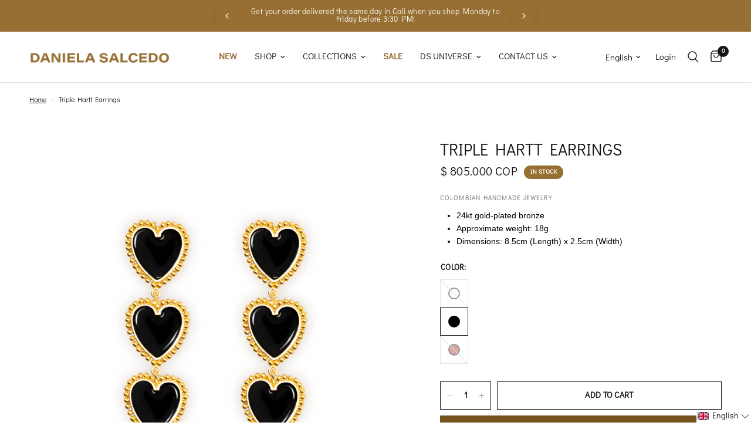

--- FILE ---
content_type: text/html; charset=utf-8
request_url: https://danielasalcedo.com/en/products/aretes-triple-hartt
body_size: 41489
content:
<!doctype html><html class="no-js" lang="en" dir="ltr">
<head>

	<meta charset="utf-8">
	<meta http-equiv="X-UA-Compatible" content="IE=edge,chrome=1">
	<meta name="viewport" content="width=device-width, initial-scale=1, maximum-scale=5, viewport-fit=cover">
	<meta name="theme-color" content="#ffffff">
	<link rel="canonical" href="https://danielasalcedo.com/en/products/aretes-triple-hartt">
	<link rel="preconnect" href="https://cdn.shopify.com" crossorigin>
	<link rel="preload" as="style" href="//danielasalcedo.com/cdn/shop/t/16/assets/app.css?v=144808309178671676711763674193">
<link rel="preload" as="style" href="//danielasalcedo.com/cdn/shop/t/16/assets/product.css?v=68399709619118335351764070282">
<link rel="preload" as="image" href="//danielasalcedo.com/cdn/shop/products/Negrosx3_20x_crop_center.png?v=1713903299" imagesrcset="//danielasalcedo.com/cdn/shop/products/Negrosx3_375x_crop_center.png?v=1713903299 375w,//danielasalcedo.com/cdn/shop/products/Negrosx3_640x_crop_center.png?v=1713903299 640w,//danielasalcedo.com/cdn/shop/products/Negrosx3_960x_crop_center.png?v=1713903299 960w" imagesizes="auto">



<link href="//danielasalcedo.com/cdn/shop/t/16/assets/animations.min.js?v=125778792411641688251729267235" as="script" rel="preload">

<link href="//danielasalcedo.com/cdn/shop/t/16/assets/header.js?v=53973329853117484881729267235" as="script" rel="preload">
<link href="//danielasalcedo.com/cdn/shop/t/16/assets/vendor.min.js?v=24387807840910288901729267237" as="script" rel="preload">
<link href="//danielasalcedo.com/cdn/shop/t/16/assets/app.js?v=2978339711351539081729267235" as="script" rel="preload">
<link href="//danielasalcedo.com/cdn/shop/t/16/assets/slideshow.js?v=3694593534833641341729267236" as="script" rel="preload">

<script>
window.lazySizesConfig = window.lazySizesConfig || {};
window.lazySizesConfig.expand = 250;
window.lazySizesConfig.loadMode = 1;
window.lazySizesConfig.loadHidden = false;
</script>


	<link rel="icon" type="image/png" href="//danielasalcedo.com/cdn/shop/files/favicon.png?crop=center&height=32&v=1613685966&width=32">

	<title>
	Triple Hartt Earrings &ndash; Daniela Salcedo
	</title>

	
	<meta name="description" content="24kt gold-plated bronzeApproximate weight: 18gDimensions: 8.5cm (Length) x 2.5cm (Width)">
	
<link rel="preconnect" href="https://fonts.shopifycdn.com" crossorigin>

<meta property="og:site_name" content="Daniela Salcedo">
<meta property="og:url" content="https://danielasalcedo.com/en/products/aretes-triple-hartt">
<meta property="og:title" content="Triple Hartt Earrings">
<meta property="og:type" content="product">
<meta property="og:description" content="24kt gold-plated bronzeApproximate weight: 18gDimensions: 8.5cm (Length) x 2.5cm (Width)"><meta property="og:image" content="http://danielasalcedo.com/cdn/shop/products/Rojosx3.png?v=1569169232">
  <meta property="og:image:secure_url" content="https://danielasalcedo.com/cdn/shop/products/Rojosx3.png?v=1569169232">
  <meta property="og:image:width" content="1000">
  <meta property="og:image:height" content="1000"><meta property="og:price:amount" content="805,000">
  <meta property="og:price:currency" content="COP"><meta name="twitter:card" content="summary_large_image">
<meta name="twitter:title" content="Triple Hartt Earrings">
<meta name="twitter:description" content="24kt gold-plated bronzeApproximate weight: 18gDimensions: 8.5cm (Length) x 2.5cm (Width)">


	<link href="//danielasalcedo.com/cdn/shop/t/16/assets/app.css?v=144808309178671676711763674193" rel="stylesheet" type="text/css" media="all" />

	<style data-shopify>
	@font-face {
  font-family: "Archivo Narrow";
  font-weight: 400;
  font-style: normal;
  font-display: swap;
  src: url("//danielasalcedo.com/cdn/fonts/archivo_narrow/archivonarrow_n4.5c3bab850a22055c235cf940f895d873a8689d70.woff2") format("woff2"),
       url("//danielasalcedo.com/cdn/fonts/archivo_narrow/archivonarrow_n4.ea12dd22d3319d164475c1d047ae8f973041a9ff.woff") format("woff");
}

@font-face {
  font-family: "Archivo Narrow";
  font-weight: 500;
  font-style: normal;
  font-display: swap;
  src: url("//danielasalcedo.com/cdn/fonts/archivo_narrow/archivonarrow_n5.d7d2ed7fbf03e65de95fbf4dd65b8f16594058a7.woff2") format("woff2"),
       url("//danielasalcedo.com/cdn/fonts/archivo_narrow/archivonarrow_n5.1b34a2bfca6fa7ceb43f421bf0098175c735e91b.woff") format("woff");
}

@font-face {
  font-family: "Archivo Narrow";
  font-weight: 600;
  font-style: normal;
  font-display: swap;
  src: url("//danielasalcedo.com/cdn/fonts/archivo_narrow/archivonarrow_n6.39db873f9e4e9c8ab7083354b267ce7500b7ee9e.woff2") format("woff2"),
       url("//danielasalcedo.com/cdn/fonts/archivo_narrow/archivonarrow_n6.997d285d710a777a602467368cc2fbd11a20033e.woff") format("woff");
}

@font-face {
  font-family: "Archivo Narrow";
  font-weight: 400;
  font-style: italic;
  font-display: swap;
  src: url("//danielasalcedo.com/cdn/fonts/archivo_narrow/archivonarrow_i4.59445c13f0e607542640c8a56f31dcd8ed680cfa.woff2") format("woff2"),
       url("//danielasalcedo.com/cdn/fonts/archivo_narrow/archivonarrow_i4.bbf26c99347034f8df1f87b08c4a929cfc5255c8.woff") format("woff");
}

@font-face {
  font-family: "Archivo Narrow";
  font-weight: 600;
  font-style: italic;
  font-display: swap;
  src: url("//danielasalcedo.com/cdn/fonts/archivo_narrow/archivonarrow_i6.21c69730cb55f9ff454529f520897ee241e78c97.woff2") format("woff2"),
       url("//danielasalcedo.com/cdn/fonts/archivo_narrow/archivonarrow_i6.6c25ccdf80ef4616ffdc61ea3e51d7ed480f0d13.woff") format("woff");
}


		@font-face {
  font-family: "Playfair Display";
  font-weight: 400;
  font-style: normal;
  font-display: swap;
  src: url("//danielasalcedo.com/cdn/fonts/playfair_display/playfairdisplay_n4.9980f3e16959dc89137cc1369bfc3ae98af1deb9.woff2") format("woff2"),
       url("//danielasalcedo.com/cdn/fonts/playfair_display/playfairdisplay_n4.c562b7c8e5637886a811d2a017f9e023166064ee.woff") format("woff");
}

@font-face {
  font-family: "Playfair Display";
  font-weight: 400;
  font-style: normal;
  font-display: swap;
  src: url("//danielasalcedo.com/cdn/fonts/playfair_display/playfairdisplay_n4.9980f3e16959dc89137cc1369bfc3ae98af1deb9.woff2") format("woff2"),
       url("//danielasalcedo.com/cdn/fonts/playfair_display/playfairdisplay_n4.c562b7c8e5637886a811d2a017f9e023166064ee.woff") format("woff");
}

@font-face {
font-family: "DIDACT";
src: url("https://cdn.shopify.com/s/files/1/0248/3552/2639/files/didactgothic-regular-webfont.woff?v=1719935153") format("woff2");
}

	h1,h2,h3,h4,h5,h6,
	.h1,.h2,.h3,.h4,.h5,.h6,
	.logolink.text-logo,
	.heading-font,
	.h1-xlarge,
	.h1-large,
	.customer-addresses .my-address .address-index {
		font-style: normal;
		font-weight: 400;
		font-family: "DIDACT";
	}
	body,
	.body-font,
	.thb-product-detail .product-title {
		font-style: normal;
		font-weight: 400;
		font-family: "DIDACT";
	}
	:root {
		--font-body-scale: 1.0;
		--font-body-line-height-scale: 1.0;
		--font-body-letter-spacing: 0.0em;
		--font-body-medium-weight: 500;
    --font-body-bold-weight: 600;
		--font-announcement-scale: 1.0;
		--font-heading-scale: 1.0;
		--font-heading-line-height-scale: 1.0;
		--font-heading-letter-spacing: 0.0em;
		--font-navigation-scale: 1.0;
		--font-product-title-scale: 1.0;
		--font-product-title-line-height-scale: 1.0;
		--button-letter-spacing: 0.02em;

		--bg-body: #ffffff;
		--bg-body-rgb: 255,255,255;
		--bg-body-darken: #f7f7f7;
		--payment-terms-background-color: #ffffff;
		--color-body: #151515;
		--color-body-rgb: 21,21,21;
		--color-accent: #151515;
		--color-accent-rgb: 21,21,21;
		--color-border: #E2E2E2;
		--color-form-border: #dedede;
		--color-overlay-rgb: 0,0,0;--color-announcement-bar-text: #ffffff;--color-announcement-bar-bg: #976f33;--color-header-bg: #ffffff;
			--color-header-bg-rgb: 255,255,255;--color-header-text: #151515;
			--color-header-text-rgb: 21,21,21;--color-header-links: #151515;--color-header-links-hover: #151515;--color-header-icons: #151515;--color-header-border: #E2E2E2;--solid-button-background: #75521e;--solid-button-label: #ffffff;--outline-button-label: #151515;--color-price: #151515;--color-star: #75521e;--color-dots: #151515;--color-inventory-instock: #279A4B;--color-inventory-lowstock: #FB9E5B;--section-spacing-mobile: 45px;
		--section-spacing-desktop: 45px;--button-border-radius: 0px;--color-badge-text: #ffffff;--color-badge-sold-out: #976f33;--color-badge-sale: #976f33;--color-badge-preorder: #976f33;--badge-corner-radius: 13px;--color-footer-text: #FFFFFF;
			--color-footer-text-rgb: 255,255,255;--color-footer-link: #FFFFFF;--color-footer-link-hover: #FFFFFF;--color-footer-border: #ffffff;
			--color-footer-border-rgb: 255,255,255;--color-footer-bg: #976f33;}
</style>


	<script>
		window.theme = window.theme || {};
		theme = {
			settings: {
				money_with_currency_format:"\u003cspan class=money\u003e$ {{amount_no_decimals}} COP\u003c\/span\u003e",
				cart_drawer:true,
				product_id: 4120010850383,
			},
			routes: {
				root_url: '/en',
				cart_url: '/en/cart',
				cart_add_url: '/en/cart/add',
				search_url: '/en/search',
				cart_change_url: '/en/cart/change',
				cart_update_url: '/en/cart/update',
				predictive_search_url: '/en/search/suggest',
			},
			variantStrings: {
        addToCart: `Add to cart`,
        soldOut: `Sold out`,
        unavailable: `Unavailable`,
        preOrder: `Pre-order`,
      },
			strings: {
				requiresTerms: `You must agree with the terms and conditions of sales to check out`,
				shippingEstimatorNoResults: `Sorry, we do not ship to your address.`,
				shippingEstimatorOneResult: `There is one shipping rate for your address:`,
				shippingEstimatorMultipleResults: `There are several shipping rates for your address:`,
				shippingEstimatorError: `One or more error occurred while retrieving shipping rates:`
			}
		};
	</script>
	<script>window.performance && window.performance.mark && window.performance.mark('shopify.content_for_header.start');</script><meta id="shopify-digital-wallet" name="shopify-digital-wallet" content="/24835522639/digital_wallets/dialog">
<link rel="alternate" hreflang="x-default" href="https://danielasalcedo.com/products/aretes-triple-hartt">
<link rel="alternate" hreflang="es" href="https://danielasalcedo.com/products/aretes-triple-hartt">
<link rel="alternate" hreflang="en" href="https://danielasalcedo.com/en/products/aretes-triple-hartt">
<link rel="alternate" type="application/json+oembed" href="https://danielasalcedo.com/en/products/aretes-triple-hartt.oembed">
<script async="async" src="/checkouts/internal/preloads.js?locale=en-CO"></script>
<script id="shopify-features" type="application/json">{"accessToken":"00115166a79f2347110bc60e5e2645f8","betas":["rich-media-storefront-analytics"],"domain":"danielasalcedo.com","predictiveSearch":true,"shopId":24835522639,"locale":"en"}</script>
<script>var Shopify = Shopify || {};
Shopify.shop = "daniela-salcedo.myshopify.com";
Shopify.locale = "en";
Shopify.currency = {"active":"COP","rate":"1.0"};
Shopify.country = "CO";
Shopify.theme = {"name":"template-18-oct","id":144596271334,"schema_name":"Reformation","schema_version":"3.0.1","theme_store_id":null,"role":"main"};
Shopify.theme.handle = "null";
Shopify.theme.style = {"id":null,"handle":null};
Shopify.cdnHost = "danielasalcedo.com/cdn";
Shopify.routes = Shopify.routes || {};
Shopify.routes.root = "/en/";</script>
<script type="module">!function(o){(o.Shopify=o.Shopify||{}).modules=!0}(window);</script>
<script>!function(o){function n(){var o=[];function n(){o.push(Array.prototype.slice.apply(arguments))}return n.q=o,n}var t=o.Shopify=o.Shopify||{};t.loadFeatures=n(),t.autoloadFeatures=n()}(window);</script>
<script id="shop-js-analytics" type="application/json">{"pageType":"product"}</script>
<script defer="defer" async type="module" src="//danielasalcedo.com/cdn/shopifycloud/shop-js/modules/v2/client.init-shop-cart-sync_C5BV16lS.en.esm.js"></script>
<script defer="defer" async type="module" src="//danielasalcedo.com/cdn/shopifycloud/shop-js/modules/v2/chunk.common_CygWptCX.esm.js"></script>
<script type="module">
  await import("//danielasalcedo.com/cdn/shopifycloud/shop-js/modules/v2/client.init-shop-cart-sync_C5BV16lS.en.esm.js");
await import("//danielasalcedo.com/cdn/shopifycloud/shop-js/modules/v2/chunk.common_CygWptCX.esm.js");

  window.Shopify.SignInWithShop?.initShopCartSync?.({"fedCMEnabled":true,"windoidEnabled":true});

</script>
<script>(function() {
  var isLoaded = false;
  function asyncLoad() {
    if (isLoaded) return;
    isLoaded = true;
    var urls = ["https:\/\/chimpstatic.com\/mcjs-connected\/js\/users\/6906f970355fe5abe48cfead7\/e2a5967835cc2fc943d5c4a09.js?shop=daniela-salcedo.myshopify.com","https:\/\/apps.omegatheme.com\/order-tracking\/\/script_tags\/script.js?shop=daniela-salcedo.myshopify.com","https:\/\/public.zoorix.com\/sdk.min.js?shop=daniela-salcedo.myshopify.com"];
    for (var i = 0; i < urls.length; i++) {
      var s = document.createElement('script');
      s.type = 'text/javascript';
      s.async = true;
      s.src = urls[i];
      var x = document.getElementsByTagName('script')[0];
      x.parentNode.insertBefore(s, x);
    }
  };
  if(window.attachEvent) {
    window.attachEvent('onload', asyncLoad);
  } else {
    window.addEventListener('load', asyncLoad, false);
  }
})();</script>
<script id="__st">var __st={"a":24835522639,"offset":-18000,"reqid":"b3b3ee81-bf84-4106-888d-48615c5ba626-1768695703","pageurl":"danielasalcedo.com\/en\/products\/aretes-triple-hartt","u":"e4172bb4d0be","p":"product","rtyp":"product","rid":4120010850383};</script>
<script>window.ShopifyPaypalV4VisibilityTracking = true;</script>
<script id="form-persister">!function(){'use strict';const t='contact',e='new_comment',n=[[t,t],['blogs',e],['comments',e],[t,'customer']],o='password',r='form_key',c=['recaptcha-v3-token','g-recaptcha-response','h-captcha-response',o],s=()=>{try{return window.sessionStorage}catch{return}},i='__shopify_v',u=t=>t.elements[r],a=function(){const t=[...n].map((([t,e])=>`form[action*='/${t}']:not([data-nocaptcha='true']) input[name='form_type'][value='${e}']`)).join(',');var e;return e=t,()=>e?[...document.querySelectorAll(e)].map((t=>t.form)):[]}();function m(t){const e=u(t);a().includes(t)&&(!e||!e.value)&&function(t){try{if(!s())return;!function(t){const e=s();if(!e)return;const n=u(t);if(!n)return;const o=n.value;o&&e.removeItem(o)}(t);const e=Array.from(Array(32),(()=>Math.random().toString(36)[2])).join('');!function(t,e){u(t)||t.append(Object.assign(document.createElement('input'),{type:'hidden',name:r})),t.elements[r].value=e}(t,e),function(t,e){const n=s();if(!n)return;const r=[...t.querySelectorAll(`input[type='${o}']`)].map((({name:t})=>t)),u=[...c,...r],a={};for(const[o,c]of new FormData(t).entries())u.includes(o)||(a[o]=c);n.setItem(e,JSON.stringify({[i]:1,action:t.action,data:a}))}(t,e)}catch(e){console.error('failed to persist form',e)}}(t)}const f=t=>{if('true'===t.dataset.persistBound)return;const e=function(t,e){const n=function(t){return'function'==typeof t.submit?t.submit:HTMLFormElement.prototype.submit}(t).bind(t);return function(){let t;return()=>{t||(t=!0,(()=>{try{e(),n()}catch(t){(t=>{console.error('form submit failed',t)})(t)}})(),setTimeout((()=>t=!1),250))}}()}(t,(()=>{m(t)}));!function(t,e){if('function'==typeof t.submit&&'function'==typeof e)try{t.submit=e}catch{}}(t,e),t.addEventListener('submit',(t=>{t.preventDefault(),e()})),t.dataset.persistBound='true'};!function(){function t(t){const e=(t=>{const e=t.target;return e instanceof HTMLFormElement?e:e&&e.form})(t);e&&m(e)}document.addEventListener('submit',t),document.addEventListener('DOMContentLoaded',(()=>{const e=a();for(const t of e)f(t);var n;n=document.body,new window.MutationObserver((t=>{for(const e of t)if('childList'===e.type&&e.addedNodes.length)for(const t of e.addedNodes)1===t.nodeType&&'FORM'===t.tagName&&a().includes(t)&&f(t)})).observe(n,{childList:!0,subtree:!0,attributes:!1}),document.removeEventListener('submit',t)}))}()}();</script>
<script integrity="sha256-4kQ18oKyAcykRKYeNunJcIwy7WH5gtpwJnB7kiuLZ1E=" data-source-attribution="shopify.loadfeatures" defer="defer" src="//danielasalcedo.com/cdn/shopifycloud/storefront/assets/storefront/load_feature-a0a9edcb.js" crossorigin="anonymous"></script>
<script data-source-attribution="shopify.dynamic_checkout.dynamic.init">var Shopify=Shopify||{};Shopify.PaymentButton=Shopify.PaymentButton||{isStorefrontPortableWallets:!0,init:function(){window.Shopify.PaymentButton.init=function(){};var t=document.createElement("script");t.src="https://danielasalcedo.com/cdn/shopifycloud/portable-wallets/latest/portable-wallets.en.js",t.type="module",document.head.appendChild(t)}};
</script>
<script data-source-attribution="shopify.dynamic_checkout.buyer_consent">
  function portableWalletsHideBuyerConsent(e){var t=document.getElementById("shopify-buyer-consent"),n=document.getElementById("shopify-subscription-policy-button");t&&n&&(t.classList.add("hidden"),t.setAttribute("aria-hidden","true"),n.removeEventListener("click",e))}function portableWalletsShowBuyerConsent(e){var t=document.getElementById("shopify-buyer-consent"),n=document.getElementById("shopify-subscription-policy-button");t&&n&&(t.classList.remove("hidden"),t.removeAttribute("aria-hidden"),n.addEventListener("click",e))}window.Shopify?.PaymentButton&&(window.Shopify.PaymentButton.hideBuyerConsent=portableWalletsHideBuyerConsent,window.Shopify.PaymentButton.showBuyerConsent=portableWalletsShowBuyerConsent);
</script>
<script>
  function portableWalletsCleanup(e){e&&e.src&&console.error("Failed to load portable wallets script "+e.src);var t=document.querySelectorAll("shopify-accelerated-checkout .shopify-payment-button__skeleton, shopify-accelerated-checkout-cart .wallet-cart-button__skeleton"),e=document.getElementById("shopify-buyer-consent");for(let e=0;e<t.length;e++)t[e].remove();e&&e.remove()}function portableWalletsNotLoadedAsModule(e){e instanceof ErrorEvent&&"string"==typeof e.message&&e.message.includes("import.meta")&&"string"==typeof e.filename&&e.filename.includes("portable-wallets")&&(window.removeEventListener("error",portableWalletsNotLoadedAsModule),window.Shopify.PaymentButton.failedToLoad=e,"loading"===document.readyState?document.addEventListener("DOMContentLoaded",window.Shopify.PaymentButton.init):window.Shopify.PaymentButton.init())}window.addEventListener("error",portableWalletsNotLoadedAsModule);
</script>

<script type="module" src="https://danielasalcedo.com/cdn/shopifycloud/portable-wallets/latest/portable-wallets.en.js" onError="portableWalletsCleanup(this)" crossorigin="anonymous"></script>
<script nomodule>
  document.addEventListener("DOMContentLoaded", portableWalletsCleanup);
</script>

<link id="shopify-accelerated-checkout-styles" rel="stylesheet" media="screen" href="https://danielasalcedo.com/cdn/shopifycloud/portable-wallets/latest/accelerated-checkout-backwards-compat.css" crossorigin="anonymous">
<style id="shopify-accelerated-checkout-cart">
        #shopify-buyer-consent {
  margin-top: 1em;
  display: inline-block;
  width: 100%;
}

#shopify-buyer-consent.hidden {
  display: none;
}

#shopify-subscription-policy-button {
  background: none;
  border: none;
  padding: 0;
  text-decoration: underline;
  font-size: inherit;
  cursor: pointer;
}

#shopify-subscription-policy-button::before {
  box-shadow: none;
}

      </style>

<script>window.performance && window.performance.mark && window.performance.mark('shopify.content_for_header.end');</script> <!-- Header hook for plugins -->

	<script>document.documentElement.className = document.documentElement.className.replace('no-js', 'js');</script>
	

    <link rel="stylesheet" href="https://cdnjs.cloudflare.com/ajax/libs/drift-zoom/1.4.0/drift-basic.min.css">
    <script src="https://cdnjs.cloudflare.com/ajax/libs/drift-zoom/1.4.0/Drift.min.js"></script>
  
<!-- BEGIN app block: shopify://apps/geo-pro-geolocation/blocks/geopro/16fc5313-7aee-4e90-ac95-f50fc7c8b657 --><!-- This snippet is used to load Geo:Pro data on the storefront -->
<meta class='geo-ip' content='[base64]'>
<!-- This snippet initializes the plugin -->
<script async>
  try {
    const loadGeoPro=()=>{let e=e=>{if(!e||e.isCrawler||"success"!==e.message){window.geopro_cancel="1";return}let o=e.isAdmin?"el-geoip-location-admin":"el-geoip-location",s=Date.now()+864e5;localStorage.setItem(o,JSON.stringify({value:e.data,expires:s})),e.isAdmin&&localStorage.setItem("el-geoip-admin",JSON.stringify({value:"1",expires:s}))},o=new XMLHttpRequest;o.open("GET","https://geo.geoproapp.com?x-api-key=91e359ab7-2b63-539e-1de2-c4bf731367a7",!0),o.responseType="json",o.onload=()=>e(200===o.status?o.response:null),o.send()},load=!["el-geoip-location-admin","el-geoip-location"].some(e=>{try{let o=JSON.parse(localStorage.getItem(e));return o&&o.expires>Date.now()}catch(s){return!1}});load&&loadGeoPro();
  } catch(e) {
    console.warn('Geo:Pro error', e);
    window.geopro_cancel = '1';
  }
</script>
<script src="https://cdn.shopify.com/extensions/019b746b-26da-7a64-a671-397924f34f11/easylocation-195/assets/easylocation-storefront.min.js" type="text/javascript" async></script>


<!-- END app block --><!-- BEGIN app block: shopify://apps/langify/blocks/langify/b50c2edb-8c63-4e36-9e7c-a7fdd62ddb8f --><!-- BEGIN app snippet: ly-switcher-factory -->




<style>
  .ly-switcher-wrapper.ly-hide, .ly-recommendation.ly-hide, .ly-recommendation .ly-submit-btn {
    display: none !important;
  }

  #ly-switcher-factory-template {
    display: none;
  }


  
</style>


<template id="ly-switcher-factory-template">
<div data-breakpoint="" class="ly-switcher-wrapper ly-breakpoint-1 fixed bottom_right ly-hide" style="font-size: 14px; margin: 0px 0px; "><div data-dropup="false" onclick="langify.switcher.toggleSwitcherOpen(this)" class="ly-languages-switcher ly-custom-dropdown-switcher ly-bright-theme" style=" margin: 0px 0px;">
          <span role="button" tabindex="0" aria-label="Selected language: English" aria-expanded="false" aria-controls="languagesSwitcherList-1" class="ly-custom-dropdown-current" style="background: #ffffff; color: #000000;  "><i class="ly-icon ly-flag-icon ly-flag-icon-en en "></i><span class="ly-custom-dropdown-current-inner ly-custom-dropdown-current-inner-text">English
</span>
<div aria-hidden="true" class="ly-arrow ly-arrow-black stroke" style="vertical-align: middle; width: 14.0px; height: 14.0px;">
        <svg xmlns="http://www.w3.org/2000/svg" viewBox="0 0 14.0 14.0" height="14.0px" width="14.0px" style="position: absolute;">
          <path d="M1 4.5 L7.0 10.5 L13.0 4.5" fill="transparent" stroke="#000000" stroke-width="1px"/>
        </svg>
      </div>
          </span>
          <ul id="languagesSwitcherList-1" role="list" class="ly-custom-dropdown-list ly-is-open ly-bright-theme" style="background: #ffffff; color: #000000; "><li key="es" style="color: #000000;  margin: 0px 0px;" tabindex="-1">
                  <a class="ly-custom-dropdown-list-element ly-languages-switcher-link ly-bright-theme"
                    href="#"
                      data-language-code="es" 
                    
                    data-ly-locked="true" rel="nofollow"><i class="ly-icon ly-flag-icon ly-flag-icon-es"></i><span class="ly-custom-dropdown-list-element-right">Spanish</span></a>
                </li><li key="en" style="color: #000000;  margin: 0px 0px;" tabindex="-1">
                  <a class="ly-custom-dropdown-list-element ly-languages-switcher-link ly-bright-theme"
                    href="#"
                      data-language-code="en" 
                    
                    data-ly-locked="true" rel="nofollow"><i class="ly-icon ly-flag-icon ly-flag-icon-en"></i><span class="ly-custom-dropdown-list-element-right">English</span></a>
                </li></ul>
        </div></div>
</template><link rel="preload stylesheet" href="https://cdn.shopify.com/extensions/019a5e5e-a484-720d-b1ab-d37a963e7bba/extension-langify-79/assets/langify-flags.css" as="style" media="print" onload="this.media='all'; this.onload=null;"><!-- END app snippet -->

<script>
  var langify = window.langify || {};
  var customContents = {};
  var customContents_image = {};
  var langifySettingsOverwrites = {};
  var defaultSettings = {
    debug: false,               // BOOL : Enable/disable console logs
    observe: true,              // BOOL : Enable/disable the entire mutation observer (off switch)
    observeLinks: false,
    observeImages: true,
    observeCustomContents: true,
    maxMutations: 5,
    timeout: 100,               // INT : Milliseconds to wait after a mutation, before the next mutation event will be allowed for the element
    linksBlacklist: [],
    usePlaceholderMatching: false
  };

  if(langify.settings) { 
    langifySettingsOverwrites = Object.assign({}, langify.settings);
    langify.settings = Object.assign(defaultSettings, langify.settings); 
  } else { 
    langify.settings = defaultSettings; 
  }

  langify.settings.theme = null;
  langify.settings.switcher = null;
  if(langify.settings.switcher === null) {
    langify.settings.switcher = {};
  }
  langify.settings.switcher.customIcons = null;

  langify.locale = langify.locale || {
    country_code: "CO",
    language_code: "en",
    currency_code: null,
    primary: false,
    iso_code: "en",
    root_url: "\/en",
    language_id: "ly98803",
    shop_url: "https:\/\/danielasalcedo.com",
    domain_feature_enabled: null,
    languages: [{
        iso_code: "es",
        root_url: "\/",
        domain: null,
      },{
        iso_code: "en",
        root_url: "\/en",
        domain: null,
      },]
  };

  langify.localization = {
    available_countries: ["Colombia"],
    available_languages: [{"shop_locale":{"locale":"es","enabled":true,"primary":true,"published":true}},{"shop_locale":{"locale":"en","enabled":true,"primary":false,"published":true}}],
    country: "Colombia",
    language: {"shop_locale":{"locale":"en","enabled":true,"primary":false,"published":true}},
    market: {
      handle: "co",
      id: 342622438,
      metafields: {"error":"json not allowed for this object"},
    }
  };

  // Disable link correction ALWAYS on languages with mapped domains
  
  if(langify.locale.root_url == '/') {
    langify.settings.observeLinks = false;
  }


  function extractImageObject(val) {
  if (!val || val === '') return false;

  // Handle src-sets (e.g., "image_600x600.jpg 1x, image_1200x1200.jpg 2x")
  if (val.search(/([0-9]+w?h?x?,)/gi) > -1) {
    val = val.split(/([0-9]+w?h?x?,)/gi)[0];
  }

  const hostBegin = val.indexOf('//') !== -1 ? val.indexOf('//') : 0;
  const hostEnd = val.lastIndexOf('/') + 1;
  const host = val.substring(hostBegin, hostEnd);
  let afterHost = val.substring(hostEnd);

  // Remove query/hash fragments
  afterHost = afterHost.split('#')[0].split('?')[0];

  // Extract name before any Shopify modifiers or file extension
  // e.g., "photo_600x600_crop_center@2x.jpg" → "photo"
  const name = afterHost.replace(
    /(_[0-9]+x[0-9]*|_{width}x|_{size})?(_crop_(top|center|bottom|left|right))?(@[0-9]*x)?(\.progressive)?(\.(png\.jpg|jpe?g|png|gif|webp))?$/i,
    ''
  );

  // Extract file extension (if any)
  let type = '';
  const match = afterHost.match(/\.(png\.jpg|jpe?g|png|gif|webp)$/i);
  if (match) {
    type = match[1].replace('png.jpg', 'jpg'); // fix weird double-extension cases
  }

  // Clean file name with extension or suffixes normalized
  const file = afterHost.replace(
    /(_[0-9]+x[0-9]*|_{width}x|_{size})?(_crop_(top|center|bottom|left|right))?(@[0-9]*x)?(\.progressive)?(\.(png\.jpg|jpe?g|png|gif|webp))?$/i,
    type ? '.' + type : ''
  );

  return { host, name, type, file };
}



  /* Custom Contents Section*/
  var customContents = {};

customContents["Anilllos"
          .toLowerCase()
          .trim()
          .replace(/\s+/g, " ")] = 'Rings';
customContents["Aretes"
          .toLowerCase()
          .trim()
          .replace(/\s+/g, " ")] = 'Earrings';
customContents["Brazaletes"
          .toLowerCase()
          .trim()
          .replace(/\s+/g, " ")] = 'Bracelets';
customContents["TAMBIÉN TE PODRÍA INTERESAR"
          .toLowerCase()
          .trim()
          .replace(/\s+/g, " ")] = 'YOU MIGHT ALSO LOVE';
customContents["SUSCRÍBETE AL NEWSLETTER"
          .toLowerCase()
          .trim()
          .replace(/\s+/g, " ")] = 'SUBSCRIBE TO NEWSLETTER';
customContents["HOME - ANILLOS"
          .toLowerCase()
          .trim()
          .replace(/\s+/g, " ")] = 'HOME - RINGS';
customContents["ver en google maps"
          .toLowerCase()
          .trim()
          .replace(/\s+/g, " ")] = 'view on google maps';
customContents["¿Tu pedido es para regalo?"
          .toLowerCase()
          .trim()
          .replace(/\s+/g, " ")] = 'Is your order for a gift?';
customContents["Si"
          .toLowerCase()
          .trim()
          .replace(/\s+/g, " ")] = 'Yes';
customContents["Producto"
          .toLowerCase()
          .trim()
          .replace(/\s+/g, " ")] = 'Product';
customContents["Precio"
          .toLowerCase()
          .trim()
          .replace(/\s+/g, " ")] = 'Price';
customContents["Cantidad"
          .toLowerCase()
          .trim()
          .replace(/\s+/g, " ")] = 'Quantity';
customContents["Añadir nota a la orden"
          .toLowerCase()
          .trim()
          .replace(/\s+/g, " ")] = 'Add note to order';
customContents["El envío, los impuestos y los descuentos se calcularán al finalizar la compra."
          .toLowerCase()
          .trim()
          .replace(/\s+/g, " ")] = 'Shipping, taxes and discounts will be calculated at the end of the purchase.';
customContents["Actualizar carrito"
          .toLowerCase()
          .trim()
          .replace(/\s+/g, " ")] = 'Update cart';
customContents["CUIDADO DEL PRODUCTO"
          .toLowerCase()
          .trim()
          .replace(/\s+/g, " ")] = 'PRODUCT CARE';
customContents["IMPORTANTE:"
          .toLowerCase()
          .trim()
          .replace(/\s+/g, " ")] = 'IMPORTANT';
customContents["Para poder hacer check-out los topos de la colección Alice's Bar siempre deben ir en pareja."
          .toLowerCase()
          .trim()
          .replace(/\s+/g, " ")] = 'In order to check-out, Alice\'s Bar studs must always go in pairs.';
customContents["REGRESAR A LA COLECCIÓN"
          .toLowerCase()
          .trim()
          .replace(/\s+/g, " ")] = 'BACK TO COLLECTION';
customContents["Para poder hacer check-out debes escoger una base (Candonga o cadena) + los dijes que más te gusten de la colección Alice's Bar."
          .toLowerCase()
          .trim()
          .replace(/\s+/g, " ")] = 'In order to check out, you must choose a base (hoop or chain), plus the charms you like from Alice\'s Bar Collection.';
customContents["El envío y los descuentos se calcularán al finalizar la compra."
          .toLowerCase()
          .trim()
          .replace(/\s+/g, " ")] = 'Shipping and discounts will be calculated at the end of the purchase.';
customContents["Se excluyen los gastos correspondientes de impuestos que generen las autoridades de otros países a ventas realizadas fuera de Colombia."
          .toLowerCase()
          .trim()
          .replace(/\s+/g, " ")] = 'The corresponding tax expenses generated by the authorities of other countries at the time of delivery of the package are not included.';
customContents["Disponibilidad"
          .toLowerCase()
          .trim()
          .replace(/\s+/g, " ")] = 'Availability';
customContents["Agregar al carrito"
          .toLowerCase()
          .trim()
          .replace(/\s+/g, " ")] = 'Add to cart';
customContents["Plata"
          .toLowerCase()
          .trim()
          .replace(/\s+/g, " ")] = 'Silver';
customContents["Distribuidores"
          .toLowerCase()
          .trim()
          .replace(/\s+/g, " ")] = 'Distributors';
customContents["Rojo"
          .toLowerCase()
          .trim()
          .replace(/\s+/g, " ")] = 'Red';
customContents["Negro"
          .toLowerCase()
          .trim()
          .replace(/\s+/g, " ")] = 'Black';
customContents["Blanco"
          .toLowerCase()
          .trim()
          .replace(/\s+/g, " ")] = 'White';
customContents["Verde"
          .toLowerCase()
          .trim()
          .replace(/\s+/g, " ")] = 'Green';
customContents["Azul"
          .toLowerCase()
          .trim()
          .replace(/\s+/g, " ")] = 'Blue';
customContents["Azul claro"
          .toLowerCase()
          .trim()
          .replace(/\s+/g, " ")] = 'Light Blue';
customContents["Rosado"
          .toLowerCase()
          .trim()
          .replace(/\s+/g, " ")] = 'Pink';
customContents["Rosado con blanco"
          .toLowerCase()
          .trim()
          .replace(/\s+/g, " ")] = 'Pink and white';
customContents["Rojo con blanco"
          .toLowerCase()
          .trim()
          .replace(/\s+/g, " ")] = 'Red and white';
customContents["Morado con blanco"
          .toLowerCase()
          .trim()
          .replace(/\s+/g, " ")] = 'Purple and white';
customContents["Negro con blanco"
          .toLowerCase()
          .trim()
          .replace(/\s+/g, " ")] = 'Black and white';
customContents["Café"
          .toLowerCase()
          .trim()
          .replace(/\s+/g, " ")] = 'Brown';
customContents["Colores"
          .toLowerCase()
          .trim()
          .replace(/\s+/g, " ")] = 'Colors';
customContents["Beige"
          .toLowerCase()
          .trim()
          .replace(/\s+/g, " ")] = 'Beige';
customContents["En stock"
          .toLowerCase()
          .trim()
          .replace(/\s+/g, " ")] = 'In stock';
customContents["No disponible"
          .toLowerCase()
          .trim()
          .replace(/\s+/g, " ")] = 'Not available';
customContents["Agotado"
          .toLowerCase()
          .trim()
          .replace(/\s+/g, " ")] = 'Sold out';
customContents["DIJES"
          .toLowerCase()
          .trim()
          .replace(/\s+/g, " ")] = 'CHARMS';
customContents["CADENAS"
          .toLowerCase()
          .trim()
          .replace(/\s+/g, " ")] = 'CHAINS';
customContents["ANILLOS"
          .toLowerCase()
          .trim()
          .replace(/\s+/g, " ")] = 'RINGS';
customContents["GARGANTILLAS"
          .toLowerCase()
          .trim()
          .replace(/\s+/g, " ")] = 'CHOKERS';
customContents["Categories: Alice's Bar, Earrings, Best Sellers, Candongas, Dijes"
          .toLowerCase()
          .trim()
          .replace(/\s+/g, " ")] = 'Categories: Alice\'s Bar, Earrings, Best Sellers, Hoops, Charms.';
customContents["CANDONGAS"
          .toLowerCase()
          .trim()
          .replace(/\s+/g, " ")] = 'HOOPS';
customContents["TOPOS"
          .toLowerCase()
          .trim()
          .replace(/\s+/g, " ")] = 'STUDS';
customContents["Color sujetador gafas"
          .toLowerCase()
          .trim()
          .replace(/\s+/g, " ")] = 'Chain holder rubber color';
customContents["Añadido a tu carrito de compras"
          .toLowerCase()
          .trim()
          .replace(/\s+/g, " ")] = 'Added to your shopping cart';
customContents["Talla"
          .toLowerCase()
          .trim()
          .replace(/\s+/g, " ")] = 'Size';
customContents["Verde Claro"
          .toLowerCase()
          .trim()
          .replace(/\s+/g, " ")] = 'Light Green';
customContents["Azul Royal"
          .toLowerCase()
          .trim()
          .replace(/\s+/g, " ")] = 'Royal Blue';
customContents["Naranja"
          .toLowerCase()
          .trim()
          .replace(/\s+/g, " ")] = 'Orange';
customContents["Amarillo"
          .toLowerCase()
          .trim()
          .replace(/\s+/g, " ")] = 'Yellow';
customContents["Morado"
          .toLowerCase()
          .trim()
          .replace(/\s+/g, " ")] = 'Purple';
customContents["Multicolor"
          .toLowerCase()
          .trim()
          .replace(/\s+/g, " ")] = 'Multicolored';
customContents["Morado Beating"
          .toLowerCase()
          .trim()
          .replace(/\s+/g, " ")] = 'Beating Purple';
customContents["¿Tu pedido es para regalo de Mother's Day?"
          .toLowerCase()
          .trim()
          .replace(/\s+/g, " ")] = 'Is your order for a Mother\'s Day gift?';
customContents["¿Cuándo es tu cumpleaños?"
          .toLowerCase()
          .trim()
          .replace(/\s+/g, " ")] = 'When’s your birthday?';
customContents["Ingresa esta información una única vez."
          .toLowerCase()
          .trim()
          .replace(/\s+/g, " ")] = 'Enter this information only once.';
customContents["Número de pedido"
          .toLowerCase()
          .trim()
          .replace(/\s+/g, " ")] = 'Order number';
customContents["Correo electrónico"
          .toLowerCase()
          .trim()
          .replace(/\s+/g, " ")] = 'Email';
customContents["Rastrear pedido"
          .toLowerCase()
          .trim()
          .replace(/\s+/g, " ")] = 'Tracking';
customContents["Lado"
          .toLowerCase()
          .trim()
          .replace(/\s+/g, " ")] = 'Side';
customContents["Derecho"
          .toLowerCase()
          .trim()
          .replace(/\s+/g, " ")] = 'Right';
customContents["Izquierdo"
          .toLowerCase()
          .trim()
          .replace(/\s+/g, " ")] = 'Left';
customContents["Customiza tu dije con estas piezas"
          .toLowerCase()
          .trim()
          .replace(/\s+/g, " ")] = 'Customize your charm with these pieces';
customContents["Clic para agregar al carrito"
          .toLowerCase()
          .trim()
          .replace(/\s+/g, " ")] = 'Click to add to cart';
customContents["Gafas"
          .toLowerCase()
          .trim()
          .replace(/\s+/g, " ")] = 'Sunglasses';
customContents["RECUERDA: Debes elegir dos colores de los Topos Baby Beating Hearts para completar el par y poder hacer check-out."
          .toLowerCase()
          .trim()
          .replace(/\s+/g, " ")] = 'REMEMBER: You must choose two colors of the Baby Beating Hearts Studs to complete the pair and be able to check-out.';
customContents["RECUERDA: Debes elegir dos colores de los Topos Baby Beating Hearts Plata para completar el par y poder hacer check-out."
          .toLowerCase()
          .trim()
          .replace(/\s+/g, " ")] = 'REMEMBER: You must choose two colors of the Baby Beating Hearts Studs Silver to complete the pair and be able to check-out.';
customContents["RECUERDA: Debes elegir dos colores de las Candongas Baby Beating Hearts para completar el par y poder hacer check-out."
          .toLowerCase()
          .trim()
          .replace(/\s+/g, " ")] = 'REMEMBER: You must choose two colors of the Baby Beating Hearts Hoops to complete the pair and be able to check-out.';
customContents["RECUERDA: Debes elegir dos colores de las Candongas Baby Beating Hearts Plata para completar el par y poder hacer check-out."
          .toLowerCase()
          .trim()
          .replace(/\s+/g, " ")] = 'REMEMBER: You must choose two colors of the Baby Beating Hearts Hoops Silver to complete the pair and be able to check-out.';
customContents["REGRESAR A:"
          .toLowerCase()
          .trim()
          .replace(/\s+/g, " ")] = 'GO TO:';
customContents["SELECCIONAR OTRO COLOR"
          .toLowerCase()
          .trim()
          .replace(/\s+/g, " ")] = 'SELECT OTHER COLOR';
customContents["Letra"
          .toLowerCase()
          .trim()
          .replace(/\s+/g, " ")] = 'Letter';
customContents["Letra 1"
          .toLowerCase()
          .trim()
          .replace(/\s+/g, " ")] = 'Letter 1';
customContents["Letra 2"
          .toLowerCase()
          .trim()
          .replace(/\s+/g, " ")] = 'Letter 2';
customContents["Añadir a mi Wishlist"
          .toLowerCase()
          .trim()
          .replace(/\s+/g, " ")] = 'Add to Wishlist';
customContents["Escribe las 2 letras"
          .toLowerCase()
          .trim()
          .replace(/\s+/g, " ")] = 'Type 2 letters';
customContents["Escribe las 3 letras"
          .toLowerCase()
          .trim()
          .replace(/\s+/g, " ")] = 'Type 3 letters';
customContents["Escribe las 4 letras"
          .toLowerCase()
          .trim()
          .replace(/\s+/g, " ")] = 'Type 4 letters';
customContents["Escribe las 5 letras"
          .toLowerCase()
          .trim()
          .replace(/\s+/g, " ")] = 'Type 5 letters';
customContents["Escribe las 6 letras"
          .toLowerCase()
          .trim()
          .replace(/\s+/g, " ")] = 'Type 6 letters';
customContents["Escribe las 7 letras"
          .toLowerCase()
          .trim()
          .replace(/\s+/g, " ")] = 'Type 7 letters';
customContents["Escribe las 8 letras"
          .toLowerCase()
          .trim()
          .replace(/\s+/g, " ")] = 'Type 8 letters';
customContents["Escribe las 9 letras"
          .toLowerCase()
          .trim()
          .replace(/\s+/g, " ")] = 'Type 9 letters';
customContents["Escribe las 10 letras"
          .toLowerCase()
          .trim()
          .replace(/\s+/g, " ")] = 'Type 10 letters';
customContents["Color: Blanco"
          .toLowerCase()
          .trim()
          .replace(/\s+/g, " ")] = 'Color: White';
customContents["Color: Negro"
          .toLowerCase()
          .trim()
          .replace(/\s+/g, " ")] = 'Color: Black';
customContents["Color: Morado"
          .toLowerCase()
          .trim()
          .replace(/\s+/g, " ")] = 'Color: Purple';
customContents["Color: Rosado"
          .toLowerCase()
          .trim()
          .replace(/\s+/g, " ")] = 'Color: Pink';
customContents["Color: Verde Claro"
          .toLowerCase()
          .trim()
          .replace(/\s+/g, " ")] = 'Color: Light Green';
customContents["Color: Azul Royal"
          .toLowerCase()
          .trim()
          .replace(/\s+/g, " ")] = 'Color: Royal Blue';
customContents["Color: Negro con Blanco"
          .toLowerCase()
          .trim()
          .replace(/\s+/g, " ")] = 'Color: Black with White';
customContents["Si la letra en el color que quieres está agotada, haz click aquí para hacer preorder"
          .toLowerCase()
          .trim()
          .replace(/\s+/g, " ")] = 'If the color you want for the letter is out of stock, click here to preorder it';
customContents["Si la letra que quieres está agotada, haz click aquí para hacer preorder"
          .toLowerCase()
          .trim()
          .replace(/\s+/g, " ")] = 'If the letter you want is out of stock, click here to preorder it';
customContents["Si la combinación de letra y color que quieres está agotada, haz click aquí para hacer preorder"
          .toLowerCase()
          .trim()
          .replace(/\s+/g, " ")] = 'If the letter and color combination you want is out of stock, click here to preorder it';
customContents["Color 1: Blanco"
          .toLowerCase()
          .trim()
          .replace(/\s+/g, " ")] = 'Color 1: White';
customContents["Color 2: Blanco"
          .toLowerCase()
          .trim()
          .replace(/\s+/g, " ")] = 'Color 2: White';
customContents["Color 1: Negro"
          .toLowerCase()
          .trim()
          .replace(/\s+/g, " ")] = 'Color 1: Black';
customContents["Color 2: Negro"
          .toLowerCase()
          .trim()
          .replace(/\s+/g, " ")] = 'Color 2: Black';
customContents["Color 1: Morado"
          .toLowerCase()
          .trim()
          .replace(/\s+/g, " ")] = 'Color 1: Purple';
customContents["Color 2: Morado"
          .toLowerCase()
          .trim()
          .replace(/\s+/g, " ")] = 'Color 2: Purple';
customContents["Color 1: Rosado"
          .toLowerCase()
          .trim()
          .replace(/\s+/g, " ")] = 'Color 1: Pink';
customContents["Color 2: Rosado"
          .toLowerCase()
          .trim()
          .replace(/\s+/g, " ")] = 'Color 2: Pink';
customContents["Color 1: Verde Claro"
          .toLowerCase()
          .trim()
          .replace(/\s+/g, " ")] = 'Color 1: Light Green';
customContents["Color 2: Verde Claro"
          .toLowerCase()
          .trim()
          .replace(/\s+/g, " ")] = 'Color 2: Light Green';
customContents["Color 1: Azul Royal"
          .toLowerCase()
          .trim()
          .replace(/\s+/g, " ")] = 'Color 1: Royal Blue';
customContents["Color 2: Azul Royal"
          .toLowerCase()
          .trim()
          .replace(/\s+/g, " ")] = 'Color 2: Royal Blue';
customContents["Color 1: Negro con Blanco"
          .toLowerCase()
          .trim()
          .replace(/\s+/g, " ")] = 'Color 1: Black with White';
customContents["Color 2: Negro con Blanco"
          .toLowerCase()
          .trim()
          .replace(/\s+/g, " ")] = 'Color 2: Black with White';
customContents["Color 1: Rojo"
          .toLowerCase()
          .trim()
          .replace(/\s+/g, " ")] = 'Color 1: Red';
customContents["Color 2: Rojo"
          .toLowerCase()
          .trim()
          .replace(/\s+/g, " ")] = 'Color 2: Red';
customContents["Distribuidores Interesados"
          .toLowerCase()
          .trim()
          .replace(/\s+/g, " ")] = 'Wholesale Inquiries';
customContents["INFORMACIÓN IMPORTANTE"
          .toLowerCase()
          .trim()
          .replace(/\s+/g, " ")] = 'IMPORTANT INFO';
customContents["Productos de PreOrder"
          .toLowerCase()
          .trim()
          .replace(/\s+/g, " ")] = 'PreOrder Products';
customContents["Todas las referencias de PreOrder tienen un tiempo aproximado de producción de 30 días hábiles a partir de la fecha de compra."
          .toLowerCase()
          .trim()
          .replace(/\s+/g, " ")] = 'The pre-order pieces from the Bla Bla Bla collection take 30 business days to be ready from the moment of purchase.';
customContents["Cuando la pieza esté lista para ser enviada, recibirás la notificación con el número de guía de tu paquete vía email, y la factura correspondiente en los siguientes días."
          .toLowerCase()
          .trim()
          .replace(/\s+/g, " ")] = 'Customer will get an email with the tracking number and the invoice in the following days when the piece is ready to be shipped.';
customContents["ENTENDIDO"
          .toLowerCase()
          .trim()
          .replace(/\s+/g, " ")] = 'OK';
customContents["\u003ca href=\"http:\/\/portal.danielasalcedo.com\/wp-content\/uploads\/2020\/10\/guia-talla-de-anillos.pdf\" target=\"_blank\"\u003eVer tabla de medidas\u003c\/a\u003e"
          .toLowerCase()
          .trim()
          .replace(/\s+/g, " ")] = '<a href="http://portal.danielasalcedo.com/wp-content/uploads/2020/10/ring-sizing-guide.pdf" target="_blank">Size chart</a>';
customContents["Conoce más opciones para personalizar."
          .toLowerCase()
          .trim()
          .replace(/\s+/g, " ")] = 'Find more ways to customize.';
customContents["Haz clic aquí"
          .toLowerCase()
          .trim()
          .replace(/\s+/g, " ")] = 'Click here';
customContents["Recuerda que esta pieza tiene un tiempo de producción de 20 días hábiles, por lo tanto, ya no la recibirás para el Día de La Madre. Puedes hacer tu pedido y la pieza estará lista en los tiempos mencionados."
          .toLowerCase()
          .trim()
          .replace(/\s+/g, " ")] = 'Please remember that this item has a production time of 20 business days; therefore, you will not receive it in time for Mother\'s Day. You can still place your order, and the item will be ready within the mentioned timeframe.';
customContents["Todas las referencias de PreOrder tienen un tiempo aproximado de producción de 20 días hábiles a partir de la fecha de compra."
          .toLowerCase()
          .trim()
          .replace(/\s+/g, " ")] = 'The pre-order pieces from the Bla Bla Bla collection take 20 business days to be ready from the moment of purchase.';
customContents["https:\/\/portal.danielasalcedo.com\/wp-content\/uploads\/2024\/06\/DS-Guia-talla-de-anillos.pdf"
          .toLowerCase()
          .trim()
          .replace(/\s+/g, " ")] = 'https://portal.danielasalcedo.com/wp-content/uploads/2024/06/DS-Ring-Sizing-Guide.pdf';
customContents["Ver tabla de medidas"
          .toLowerCase()
          .trim()
          .replace(/\s+/g, " ")] = 'Size chart';
customContents["Worldwide free shipping - Del 28 de junio al 30 de junio"
          .toLowerCase()
          .trim()
          .replace(/\s+/g, " ")] = 'Worlwide free shipping - Frome June 28th until June 30th';
customContents["Envíos a todo Colombia de 1 a 5 días hábiles."
          .toLowerCase()
          .trim()
          .replace(/\s+/g, " ")] = 'Shipments to all of Colombia in 1 to 5 business days.';
customContents["Envío a todo Colombia de 1 a 5 días hábiles"
          .toLowerCase()
          .trim()
          .replace(/\s+/g, " ")] = 'Shipments to all of Colombia in 1 to 5 business days.';
customContents["5 días para retracto*"
          .toLowerCase()
          .trim()
          .replace(/\s+/g, " ")] = '5 days for retraction*.';
customContents["15 días para cambios*"
          .toLowerCase()
          .trim()
          .replace(/\s+/g, " ")] = '15 days for exchanges*';
customContents["1 año para grantías*"
          .toLowerCase()
          .trim()
          .replace(/\s+/g, " ")] = '1-year warranty*.';
customContents["Aplican"
          .toLowerCase()
          .trim()
          .replace(/\s+/g, " ")] = 'Apply';
customContents["* Aplican"
          .toLowerCase()
          .trim()
          .replace(/\s+/g, " ")] = '* Apply';
customContents["* Aplican Términos y Condiciones"
          .toLowerCase()
          .trim()
          .replace(/\s+/g, " ")] = '* T&C Apply';
customContents["\"https:\/\/danielasalcedo.com\/pages\/terminos-y-condiciones\""
          .toLowerCase()
          .trim()
          .replace(/\s+/g, " ")] = '"https://danielasalcedo.com/en/pages/terminos-y-condiciones"';
customContents["href=\"https:\/\/danielasalcedo.com\/pages\/terminos-y-condiciones\""
          .toLowerCase()
          .trim()
          .replace(/\s+/g, " ")] = 'href="https://danielasalcedo.com/en/pages/terminos-y-condiciones"';
customContents["Sí"
          .toLowerCase()
          .trim()
          .replace(/\s+/g, " ")] = 'Yes';
customContents["No"
          .toLowerCase()
          .trim()
          .replace(/\s+/g, " ")] = 'No';
customContents["Te falta"
          .toLowerCase()
          .trim()
          .replace(/\s+/g, " ")] = 'You\'re just';
customContents["para tener"
          .toLowerCase()
          .trim()
          .replace(/\s+/g, " ")] = 'away from getting';
customContents["Anillos"
          .toLowerCase()
          .trim()
          .replace(/\s+/g, " ")] = 'Rings';
customContents["Aretes pequeños"
          .toLowerCase()
          .trim()
          .replace(/\s+/g, " ")] = 'Small earrings';
customContents["Aretes medianos y grandes"
          .toLowerCase()
          .trim()
          .replace(/\s+/g, " ")] = 'Medium and large earrings';
customContents["Earcuffs pequeños y dijes"
          .toLowerCase()
          .trim()
          .replace(/\s+/g, " ")] = 'Small earcuffs and charms';
customContents["Earcuffs grandes"
          .toLowerCase()
          .trim()
          .replace(/\s+/g, " ")] = 'Large earcuffs';
customContents["Cadenas"
          .toLowerCase()
          .trim()
          .replace(/\s+/g, " ")] = 'Chains';
customContents["Chokers pequeños"
          .toLowerCase()
          .trim()
          .replace(/\s+/g, " ")] = 'Small chokers';
customContents["Choker medianos y grandes"
          .toLowerCase()
          .trim()
          .replace(/\s+/g, " ")] = 'Medium and large choker';
customContents["Para más información sobre garantías y arreglos, por favor escríbenos a customerservice@danielasalcedo.com"
          .toLowerCase()
          .trim()
          .replace(/\s+/g, " ")] = 'For more information about guarantees and arrangements, please write to us at customerservice@danielasalcedo.com';

  // Images Section
  

</script><link rel="preload stylesheet" href="https://cdn.shopify.com/extensions/019a5e5e-a484-720d-b1ab-d37a963e7bba/extension-langify-79/assets/langify-lib.css" as="style" media="print" onload="this.media='all'; this.onload=null;"><!-- END app block --><!-- BEGIN app block: shopify://apps/pagefly-page-builder/blocks/app-embed/83e179f7-59a0-4589-8c66-c0dddf959200 -->

<!-- BEGIN app snippet: pagefly-cro-ab-testing-main -->







<script>
  ;(function () {
    const url = new URL(window.location)
    const viewParam = url.searchParams.get('view')
    if (viewParam && viewParam.includes('variant-pf-')) {
      url.searchParams.set('pf_v', viewParam)
      url.searchParams.delete('view')
      window.history.replaceState({}, '', url)
    }
  })()
</script>



<script type='module'>
  
  window.PAGEFLY_CRO = window.PAGEFLY_CRO || {}

  window.PAGEFLY_CRO['data_debug'] = {
    original_template_suffix: "all_products",
    allow_ab_test: false,
    ab_test_start_time: 0,
    ab_test_end_time: 0,
    today_date_time: 1768695704000,
  }
  window.PAGEFLY_CRO['GA4'] = { enabled: false}
</script>

<!-- END app snippet -->








  <script src='https://cdn.shopify.com/extensions/019bb4f9-aed6-78a3-be91-e9d44663e6bf/pagefly-page-builder-215/assets/pagefly-helper.js' defer='defer'></script>

  <script src='https://cdn.shopify.com/extensions/019bb4f9-aed6-78a3-be91-e9d44663e6bf/pagefly-page-builder-215/assets/pagefly-general-helper.js' defer='defer'></script>

  <script src='https://cdn.shopify.com/extensions/019bb4f9-aed6-78a3-be91-e9d44663e6bf/pagefly-page-builder-215/assets/pagefly-snap-slider.js' defer='defer'></script>

  <script src='https://cdn.shopify.com/extensions/019bb4f9-aed6-78a3-be91-e9d44663e6bf/pagefly-page-builder-215/assets/pagefly-slideshow-v3.js' defer='defer'></script>

  <script src='https://cdn.shopify.com/extensions/019bb4f9-aed6-78a3-be91-e9d44663e6bf/pagefly-page-builder-215/assets/pagefly-slideshow-v4.js' defer='defer'></script>

  <script src='https://cdn.shopify.com/extensions/019bb4f9-aed6-78a3-be91-e9d44663e6bf/pagefly-page-builder-215/assets/pagefly-glider.js' defer='defer'></script>

  <script src='https://cdn.shopify.com/extensions/019bb4f9-aed6-78a3-be91-e9d44663e6bf/pagefly-page-builder-215/assets/pagefly-slideshow-v1-v2.js' defer='defer'></script>

  <script src='https://cdn.shopify.com/extensions/019bb4f9-aed6-78a3-be91-e9d44663e6bf/pagefly-page-builder-215/assets/pagefly-product-media.js' defer='defer'></script>

  <script src='https://cdn.shopify.com/extensions/019bb4f9-aed6-78a3-be91-e9d44663e6bf/pagefly-page-builder-215/assets/pagefly-product.js' defer='defer'></script>


<script id='pagefly-helper-data' type='application/json'>
  {
    "page_optimization": {
      "assets_prefetching": false
    },
    "elements_asset_mapper": {
      "Accordion": "https://cdn.shopify.com/extensions/019bb4f9-aed6-78a3-be91-e9d44663e6bf/pagefly-page-builder-215/assets/pagefly-accordion.js",
      "Accordion3": "https://cdn.shopify.com/extensions/019bb4f9-aed6-78a3-be91-e9d44663e6bf/pagefly-page-builder-215/assets/pagefly-accordion3.js",
      "CountDown": "https://cdn.shopify.com/extensions/019bb4f9-aed6-78a3-be91-e9d44663e6bf/pagefly-page-builder-215/assets/pagefly-countdown.js",
      "GMap1": "https://cdn.shopify.com/extensions/019bb4f9-aed6-78a3-be91-e9d44663e6bf/pagefly-page-builder-215/assets/pagefly-gmap.js",
      "GMap2": "https://cdn.shopify.com/extensions/019bb4f9-aed6-78a3-be91-e9d44663e6bf/pagefly-page-builder-215/assets/pagefly-gmap.js",
      "GMapBasicV2": "https://cdn.shopify.com/extensions/019bb4f9-aed6-78a3-be91-e9d44663e6bf/pagefly-page-builder-215/assets/pagefly-gmap.js",
      "GMapAdvancedV2": "https://cdn.shopify.com/extensions/019bb4f9-aed6-78a3-be91-e9d44663e6bf/pagefly-page-builder-215/assets/pagefly-gmap.js",
      "HTML.Video": "https://cdn.shopify.com/extensions/019bb4f9-aed6-78a3-be91-e9d44663e6bf/pagefly-page-builder-215/assets/pagefly-htmlvideo.js",
      "HTML.Video2": "https://cdn.shopify.com/extensions/019bb4f9-aed6-78a3-be91-e9d44663e6bf/pagefly-page-builder-215/assets/pagefly-htmlvideo2.js",
      "HTML.Video3": "https://cdn.shopify.com/extensions/019bb4f9-aed6-78a3-be91-e9d44663e6bf/pagefly-page-builder-215/assets/pagefly-htmlvideo2.js",
      "BackgroundVideo": "https://cdn.shopify.com/extensions/019bb4f9-aed6-78a3-be91-e9d44663e6bf/pagefly-page-builder-215/assets/pagefly-htmlvideo2.js",
      "Instagram": "https://cdn.shopify.com/extensions/019bb4f9-aed6-78a3-be91-e9d44663e6bf/pagefly-page-builder-215/assets/pagefly-instagram.js",
      "Instagram2": "https://cdn.shopify.com/extensions/019bb4f9-aed6-78a3-be91-e9d44663e6bf/pagefly-page-builder-215/assets/pagefly-instagram.js",
      "Insta3": "https://cdn.shopify.com/extensions/019bb4f9-aed6-78a3-be91-e9d44663e6bf/pagefly-page-builder-215/assets/pagefly-instagram3.js",
      "Tabs": "https://cdn.shopify.com/extensions/019bb4f9-aed6-78a3-be91-e9d44663e6bf/pagefly-page-builder-215/assets/pagefly-tab.js",
      "Tabs3": "https://cdn.shopify.com/extensions/019bb4f9-aed6-78a3-be91-e9d44663e6bf/pagefly-page-builder-215/assets/pagefly-tab3.js",
      "ProductBox": "https://cdn.shopify.com/extensions/019bb4f9-aed6-78a3-be91-e9d44663e6bf/pagefly-page-builder-215/assets/pagefly-cart.js",
      "FBPageBox2": "https://cdn.shopify.com/extensions/019bb4f9-aed6-78a3-be91-e9d44663e6bf/pagefly-page-builder-215/assets/pagefly-facebook.js",
      "FBLikeButton2": "https://cdn.shopify.com/extensions/019bb4f9-aed6-78a3-be91-e9d44663e6bf/pagefly-page-builder-215/assets/pagefly-facebook.js",
      "TwitterFeed2": "https://cdn.shopify.com/extensions/019bb4f9-aed6-78a3-be91-e9d44663e6bf/pagefly-page-builder-215/assets/pagefly-twitter.js",
      "Paragraph4": "https://cdn.shopify.com/extensions/019bb4f9-aed6-78a3-be91-e9d44663e6bf/pagefly-page-builder-215/assets/pagefly-paragraph4.js",

      "AliReviews": "https://cdn.shopify.com/extensions/019bb4f9-aed6-78a3-be91-e9d44663e6bf/pagefly-page-builder-215/assets/pagefly-3rd-elements.js",
      "BackInStock": "https://cdn.shopify.com/extensions/019bb4f9-aed6-78a3-be91-e9d44663e6bf/pagefly-page-builder-215/assets/pagefly-3rd-elements.js",
      "GloboBackInStock": "https://cdn.shopify.com/extensions/019bb4f9-aed6-78a3-be91-e9d44663e6bf/pagefly-page-builder-215/assets/pagefly-3rd-elements.js",
      "GrowaveWishlist": "https://cdn.shopify.com/extensions/019bb4f9-aed6-78a3-be91-e9d44663e6bf/pagefly-page-builder-215/assets/pagefly-3rd-elements.js",
      "InfiniteOptionsShopPad": "https://cdn.shopify.com/extensions/019bb4f9-aed6-78a3-be91-e9d44663e6bf/pagefly-page-builder-215/assets/pagefly-3rd-elements.js",
      "InkybayProductPersonalizer": "https://cdn.shopify.com/extensions/019bb4f9-aed6-78a3-be91-e9d44663e6bf/pagefly-page-builder-215/assets/pagefly-3rd-elements.js",
      "LimeSpot": "https://cdn.shopify.com/extensions/019bb4f9-aed6-78a3-be91-e9d44663e6bf/pagefly-page-builder-215/assets/pagefly-3rd-elements.js",
      "Loox": "https://cdn.shopify.com/extensions/019bb4f9-aed6-78a3-be91-e9d44663e6bf/pagefly-page-builder-215/assets/pagefly-3rd-elements.js",
      "Opinew": "https://cdn.shopify.com/extensions/019bb4f9-aed6-78a3-be91-e9d44663e6bf/pagefly-page-builder-215/assets/pagefly-3rd-elements.js",
      "Powr": "https://cdn.shopify.com/extensions/019bb4f9-aed6-78a3-be91-e9d44663e6bf/pagefly-page-builder-215/assets/pagefly-3rd-elements.js",
      "ProductReviews": "https://cdn.shopify.com/extensions/019bb4f9-aed6-78a3-be91-e9d44663e6bf/pagefly-page-builder-215/assets/pagefly-3rd-elements.js",
      "PushOwl": "https://cdn.shopify.com/extensions/019bb4f9-aed6-78a3-be91-e9d44663e6bf/pagefly-page-builder-215/assets/pagefly-3rd-elements.js",
      "ReCharge": "https://cdn.shopify.com/extensions/019bb4f9-aed6-78a3-be91-e9d44663e6bf/pagefly-page-builder-215/assets/pagefly-3rd-elements.js",
      "Rivyo": "https://cdn.shopify.com/extensions/019bb4f9-aed6-78a3-be91-e9d44663e6bf/pagefly-page-builder-215/assets/pagefly-3rd-elements.js",
      "TrackingMore": "https://cdn.shopify.com/extensions/019bb4f9-aed6-78a3-be91-e9d44663e6bf/pagefly-page-builder-215/assets/pagefly-3rd-elements.js",
      "Vitals": "https://cdn.shopify.com/extensions/019bb4f9-aed6-78a3-be91-e9d44663e6bf/pagefly-page-builder-215/assets/pagefly-3rd-elements.js",
      "Wiser": "https://cdn.shopify.com/extensions/019bb4f9-aed6-78a3-be91-e9d44663e6bf/pagefly-page-builder-215/assets/pagefly-3rd-elements.js"
    },
    "custom_elements_mapper": {
      "pf-click-action-element": "https://cdn.shopify.com/extensions/019bb4f9-aed6-78a3-be91-e9d44663e6bf/pagefly-page-builder-215/assets/pagefly-click-action-element.js",
      "pf-dialog-element": "https://cdn.shopify.com/extensions/019bb4f9-aed6-78a3-be91-e9d44663e6bf/pagefly-page-builder-215/assets/pagefly-dialog-element.js"
    }
  }
</script>


<!-- END app block --><!-- BEGIN app block: shopify://apps/microsoft-clarity/blocks/clarity_js/31c3d126-8116-4b4a-8ba1-baeda7c4aeea -->
<script type="text/javascript">
  (function (c, l, a, r, i, t, y) {
    c[a] = c[a] || function () { (c[a].q = c[a].q || []).push(arguments); };
    t = l.createElement(r); t.async = 1; t.src = "https://www.clarity.ms/tag/" + i + "?ref=shopify";
    y = l.getElementsByTagName(r)[0]; y.parentNode.insertBefore(t, y);

    c.Shopify.loadFeatures([{ name: "consent-tracking-api", version: "0.1" }], error => {
      if (error) {
        console.error("Error loading Shopify features:", error);
        return;
      }

      c[a]('consentv2', {
        ad_Storage: c.Shopify.customerPrivacy.marketingAllowed() ? "granted" : "denied",
        analytics_Storage: c.Shopify.customerPrivacy.analyticsProcessingAllowed() ? "granted" : "denied",
      });
    });

    l.addEventListener("visitorConsentCollected", function (e) {
      c[a]('consentv2', {
        ad_Storage: e.detail.marketingAllowed ? "granted" : "denied",
        analytics_Storage: e.detail.analyticsAllowed ? "granted" : "denied",
      });
    });
  })(window, document, "clarity", "script", "u3lrnieu57");
</script>



<!-- END app block --><!-- BEGIN app block: shopify://apps/instafeed/blocks/head-block/c447db20-095d-4a10-9725-b5977662c9d5 --><link rel="preconnect" href="https://cdn.nfcube.com/">
<link rel="preconnect" href="https://scontent.cdninstagram.com/">


  <script>
    document.addEventListener('DOMContentLoaded', function () {
      let instafeedScript = document.createElement('script');

      
        instafeedScript.src = 'https://cdn.nfcube.com/instafeed-8d02c61dc099ffbb2e56351cc121f7fc.js';
      

      document.body.appendChild(instafeedScript);
    });
  </script>





<!-- END app block --><script src="https://cdn.shopify.com/extensions/019b8d54-2388-79d8-becc-d32a3afe2c7a/omnisend-50/assets/omnisend-in-shop.js" type="text/javascript" defer="defer"></script>
<script src="https://cdn.shopify.com/extensions/019a5e5e-a484-720d-b1ab-d37a963e7bba/extension-langify-79/assets/langify-lib.js" type="text/javascript" defer="defer"></script>
<link href="https://monorail-edge.shopifysvc.com" rel="dns-prefetch">
<script>(function(){if ("sendBeacon" in navigator && "performance" in window) {try {var session_token_from_headers = performance.getEntriesByType('navigation')[0].serverTiming.find(x => x.name == '_s').description;} catch {var session_token_from_headers = undefined;}var session_cookie_matches = document.cookie.match(/_shopify_s=([^;]*)/);var session_token_from_cookie = session_cookie_matches && session_cookie_matches.length === 2 ? session_cookie_matches[1] : "";var session_token = session_token_from_headers || session_token_from_cookie || "";function handle_abandonment_event(e) {var entries = performance.getEntries().filter(function(entry) {return /monorail-edge.shopifysvc.com/.test(entry.name);});if (!window.abandonment_tracked && entries.length === 0) {window.abandonment_tracked = true;var currentMs = Date.now();var navigation_start = performance.timing.navigationStart;var payload = {shop_id: 24835522639,url: window.location.href,navigation_start,duration: currentMs - navigation_start,session_token,page_type: "product"};window.navigator.sendBeacon("https://monorail-edge.shopifysvc.com/v1/produce", JSON.stringify({schema_id: "online_store_buyer_site_abandonment/1.1",payload: payload,metadata: {event_created_at_ms: currentMs,event_sent_at_ms: currentMs}}));}}window.addEventListener('pagehide', handle_abandonment_event);}}());</script>
<script id="web-pixels-manager-setup">(function e(e,d,r,n,o){if(void 0===o&&(o={}),!Boolean(null===(a=null===(i=window.Shopify)||void 0===i?void 0:i.analytics)||void 0===a?void 0:a.replayQueue)){var i,a;window.Shopify=window.Shopify||{};var t=window.Shopify;t.analytics=t.analytics||{};var s=t.analytics;s.replayQueue=[],s.publish=function(e,d,r){return s.replayQueue.push([e,d,r]),!0};try{self.performance.mark("wpm:start")}catch(e){}var l=function(){var e={modern:/Edge?\/(1{2}[4-9]|1[2-9]\d|[2-9]\d{2}|\d{4,})\.\d+(\.\d+|)|Firefox\/(1{2}[4-9]|1[2-9]\d|[2-9]\d{2}|\d{4,})\.\d+(\.\d+|)|Chrom(ium|e)\/(9{2}|\d{3,})\.\d+(\.\d+|)|(Maci|X1{2}).+ Version\/(15\.\d+|(1[6-9]|[2-9]\d|\d{3,})\.\d+)([,.]\d+|)( \(\w+\)|)( Mobile\/\w+|) Safari\/|Chrome.+OPR\/(9{2}|\d{3,})\.\d+\.\d+|(CPU[ +]OS|iPhone[ +]OS|CPU[ +]iPhone|CPU IPhone OS|CPU iPad OS)[ +]+(15[._]\d+|(1[6-9]|[2-9]\d|\d{3,})[._]\d+)([._]\d+|)|Android:?[ /-](13[3-9]|1[4-9]\d|[2-9]\d{2}|\d{4,})(\.\d+|)(\.\d+|)|Android.+Firefox\/(13[5-9]|1[4-9]\d|[2-9]\d{2}|\d{4,})\.\d+(\.\d+|)|Android.+Chrom(ium|e)\/(13[3-9]|1[4-9]\d|[2-9]\d{2}|\d{4,})\.\d+(\.\d+|)|SamsungBrowser\/([2-9]\d|\d{3,})\.\d+/,legacy:/Edge?\/(1[6-9]|[2-9]\d|\d{3,})\.\d+(\.\d+|)|Firefox\/(5[4-9]|[6-9]\d|\d{3,})\.\d+(\.\d+|)|Chrom(ium|e)\/(5[1-9]|[6-9]\d|\d{3,})\.\d+(\.\d+|)([\d.]+$|.*Safari\/(?![\d.]+ Edge\/[\d.]+$))|(Maci|X1{2}).+ Version\/(10\.\d+|(1[1-9]|[2-9]\d|\d{3,})\.\d+)([,.]\d+|)( \(\w+\)|)( Mobile\/\w+|) Safari\/|Chrome.+OPR\/(3[89]|[4-9]\d|\d{3,})\.\d+\.\d+|(CPU[ +]OS|iPhone[ +]OS|CPU[ +]iPhone|CPU IPhone OS|CPU iPad OS)[ +]+(10[._]\d+|(1[1-9]|[2-9]\d|\d{3,})[._]\d+)([._]\d+|)|Android:?[ /-](13[3-9]|1[4-9]\d|[2-9]\d{2}|\d{4,})(\.\d+|)(\.\d+|)|Mobile Safari.+OPR\/([89]\d|\d{3,})\.\d+\.\d+|Android.+Firefox\/(13[5-9]|1[4-9]\d|[2-9]\d{2}|\d{4,})\.\d+(\.\d+|)|Android.+Chrom(ium|e)\/(13[3-9]|1[4-9]\d|[2-9]\d{2}|\d{4,})\.\d+(\.\d+|)|Android.+(UC? ?Browser|UCWEB|U3)[ /]?(15\.([5-9]|\d{2,})|(1[6-9]|[2-9]\d|\d{3,})\.\d+)\.\d+|SamsungBrowser\/(5\.\d+|([6-9]|\d{2,})\.\d+)|Android.+MQ{2}Browser\/(14(\.(9|\d{2,})|)|(1[5-9]|[2-9]\d|\d{3,})(\.\d+|))(\.\d+|)|K[Aa][Ii]OS\/(3\.\d+|([4-9]|\d{2,})\.\d+)(\.\d+|)/},d=e.modern,r=e.legacy,n=navigator.userAgent;return n.match(d)?"modern":n.match(r)?"legacy":"unknown"}(),u="modern"===l?"modern":"legacy",c=(null!=n?n:{modern:"",legacy:""})[u],f=function(e){return[e.baseUrl,"/wpm","/b",e.hashVersion,"modern"===e.buildTarget?"m":"l",".js"].join("")}({baseUrl:d,hashVersion:r,buildTarget:u}),m=function(e){var d=e.version,r=e.bundleTarget,n=e.surface,o=e.pageUrl,i=e.monorailEndpoint;return{emit:function(e){var a=e.status,t=e.errorMsg,s=(new Date).getTime(),l=JSON.stringify({metadata:{event_sent_at_ms:s},events:[{schema_id:"web_pixels_manager_load/3.1",payload:{version:d,bundle_target:r,page_url:o,status:a,surface:n,error_msg:t},metadata:{event_created_at_ms:s}}]});if(!i)return console&&console.warn&&console.warn("[Web Pixels Manager] No Monorail endpoint provided, skipping logging."),!1;try{return self.navigator.sendBeacon.bind(self.navigator)(i,l)}catch(e){}var u=new XMLHttpRequest;try{return u.open("POST",i,!0),u.setRequestHeader("Content-Type","text/plain"),u.send(l),!0}catch(e){return console&&console.warn&&console.warn("[Web Pixels Manager] Got an unhandled error while logging to Monorail."),!1}}}}({version:r,bundleTarget:l,surface:e.surface,pageUrl:self.location.href,monorailEndpoint:e.monorailEndpoint});try{o.browserTarget=l,function(e){var d=e.src,r=e.async,n=void 0===r||r,o=e.onload,i=e.onerror,a=e.sri,t=e.scriptDataAttributes,s=void 0===t?{}:t,l=document.createElement("script"),u=document.querySelector("head"),c=document.querySelector("body");if(l.async=n,l.src=d,a&&(l.integrity=a,l.crossOrigin="anonymous"),s)for(var f in s)if(Object.prototype.hasOwnProperty.call(s,f))try{l.dataset[f]=s[f]}catch(e){}if(o&&l.addEventListener("load",o),i&&l.addEventListener("error",i),u)u.appendChild(l);else{if(!c)throw new Error("Did not find a head or body element to append the script");c.appendChild(l)}}({src:f,async:!0,onload:function(){if(!function(){var e,d;return Boolean(null===(d=null===(e=window.Shopify)||void 0===e?void 0:e.analytics)||void 0===d?void 0:d.initialized)}()){var d=window.webPixelsManager.init(e)||void 0;if(d){var r=window.Shopify.analytics;r.replayQueue.forEach((function(e){var r=e[0],n=e[1],o=e[2];d.publishCustomEvent(r,n,o)})),r.replayQueue=[],r.publish=d.publishCustomEvent,r.visitor=d.visitor,r.initialized=!0}}},onerror:function(){return m.emit({status:"failed",errorMsg:"".concat(f," has failed to load")})},sri:function(e){var d=/^sha384-[A-Za-z0-9+/=]+$/;return"string"==typeof e&&d.test(e)}(c)?c:"",scriptDataAttributes:o}),m.emit({status:"loading"})}catch(e){m.emit({status:"failed",errorMsg:(null==e?void 0:e.message)||"Unknown error"})}}})({shopId: 24835522639,storefrontBaseUrl: "https://danielasalcedo.com",extensionsBaseUrl: "https://extensions.shopifycdn.com/cdn/shopifycloud/web-pixels-manager",monorailEndpoint: "https://monorail-edge.shopifysvc.com/unstable/produce_batch",surface: "storefront-renderer",enabledBetaFlags: ["2dca8a86"],webPixelsConfigList: [{"id":"1529446630","configuration":"{\"projectId\":\"u3lrnieu57\"}","eventPayloadVersion":"v1","runtimeContext":"STRICT","scriptVersion":"737156edc1fafd4538f270df27821f1c","type":"APP","apiClientId":240074326017,"privacyPurposes":[],"capabilities":["advanced_dom_events"],"dataSharingAdjustments":{"protectedCustomerApprovalScopes":["read_customer_personal_data"]}},{"id":"433225958","configuration":"{\"config\":\"{\\\"pixel_id\\\":\\\"G-DEDJMJ5W0L\\\",\\\"gtag_events\\\":[{\\\"type\\\":\\\"purchase\\\",\\\"action_label\\\":\\\"G-DEDJMJ5W0L\\\"},{\\\"type\\\":\\\"page_view\\\",\\\"action_label\\\":\\\"G-DEDJMJ5W0L\\\"},{\\\"type\\\":\\\"view_item\\\",\\\"action_label\\\":\\\"G-DEDJMJ5W0L\\\"},{\\\"type\\\":\\\"search\\\",\\\"action_label\\\":\\\"G-DEDJMJ5W0L\\\"},{\\\"type\\\":\\\"add_to_cart\\\",\\\"action_label\\\":\\\"G-DEDJMJ5W0L\\\"},{\\\"type\\\":\\\"begin_checkout\\\",\\\"action_label\\\":\\\"G-DEDJMJ5W0L\\\"},{\\\"type\\\":\\\"add_payment_info\\\",\\\"action_label\\\":\\\"G-DEDJMJ5W0L\\\"}],\\\"enable_monitoring_mode\\\":false}\"}","eventPayloadVersion":"v1","runtimeContext":"OPEN","scriptVersion":"b2a88bafab3e21179ed38636efcd8a93","type":"APP","apiClientId":1780363,"privacyPurposes":[],"dataSharingAdjustments":{"protectedCustomerApprovalScopes":["read_customer_address","read_customer_email","read_customer_name","read_customer_personal_data","read_customer_phone"]}},{"id":"264339686","configuration":"{\"apiURL\":\"https:\/\/api.omnisend.com\",\"appURL\":\"https:\/\/app.omnisend.com\",\"brandID\":\"636bfb18f6d79adb130e7ef0\",\"trackingURL\":\"https:\/\/wt.omnisendlink.com\"}","eventPayloadVersion":"v1","runtimeContext":"STRICT","scriptVersion":"aa9feb15e63a302383aa48b053211bbb","type":"APP","apiClientId":186001,"privacyPurposes":["ANALYTICS","MARKETING","SALE_OF_DATA"],"dataSharingAdjustments":{"protectedCustomerApprovalScopes":["read_customer_address","read_customer_email","read_customer_name","read_customer_personal_data","read_customer_phone"]}},{"id":"131465446","configuration":"{\"pixel_id\":\"1119634958208077\",\"pixel_type\":\"facebook_pixel\",\"metaapp_system_user_token\":\"-\"}","eventPayloadVersion":"v1","runtimeContext":"OPEN","scriptVersion":"ca16bc87fe92b6042fbaa3acc2fbdaa6","type":"APP","apiClientId":2329312,"privacyPurposes":["ANALYTICS","MARKETING","SALE_OF_DATA"],"dataSharingAdjustments":{"protectedCustomerApprovalScopes":["read_customer_address","read_customer_email","read_customer_name","read_customer_personal_data","read_customer_phone"]}},{"id":"shopify-app-pixel","configuration":"{}","eventPayloadVersion":"v1","runtimeContext":"STRICT","scriptVersion":"0450","apiClientId":"shopify-pixel","type":"APP","privacyPurposes":["ANALYTICS","MARKETING"]},{"id":"shopify-custom-pixel","eventPayloadVersion":"v1","runtimeContext":"LAX","scriptVersion":"0450","apiClientId":"shopify-pixel","type":"CUSTOM","privacyPurposes":["ANALYTICS","MARKETING"]}],isMerchantRequest: false,initData: {"shop":{"name":"Daniela Salcedo","paymentSettings":{"currencyCode":"COP"},"myshopifyDomain":"daniela-salcedo.myshopify.com","countryCode":"CO","storefrontUrl":"https:\/\/danielasalcedo.com\/en"},"customer":null,"cart":null,"checkout":null,"productVariants":[{"price":{"amount":805000.0,"currencyCode":"COP"},"product":{"title":"Triple Hartt Earrings","vendor":"Daniela Salcedo","id":"4120010850383","untranslatedTitle":"Triple Hartt Earrings","url":"\/en\/products\/aretes-triple-hartt","type":"Earrings"},"id":"30380668878927","image":{"src":"\/\/danielasalcedo.com\/cdn\/shop\/products\/Blancosx3.png?v=1693516020"},"sku":"AT269","title":"White","untranslatedTitle":"Blanco"},{"price":{"amount":805000.0,"currencyCode":"COP"},"product":{"title":"Triple Hartt Earrings","vendor":"Daniela Salcedo","id":"4120010850383","untranslatedTitle":"Triple Hartt Earrings","url":"\/en\/products\/aretes-triple-hartt","type":"Earrings"},"id":"30380669075535","image":{"src":"\/\/danielasalcedo.com\/cdn\/shop\/products\/Negrosx3.png?v=1713903299"},"sku":"AT269","title":"Black","untranslatedTitle":"Negro"},{"price":{"amount":805000.0,"currencyCode":"COP"},"product":{"title":"Triple Hartt Earrings","vendor":"Daniela Salcedo","id":"4120010850383","untranslatedTitle":"Triple Hartt Earrings","url":"\/en\/products\/aretes-triple-hartt","type":"Earrings"},"id":"30380668977231","image":{"src":"\/\/danielasalcedo.com\/cdn\/shop\/products\/Rojosx3.png?v=1569169232"},"sku":"AT269","title":"Red","untranslatedTitle":"Rojo"}],"purchasingCompany":null},},"https://danielasalcedo.com/cdn","fcfee988w5aeb613cpc8e4bc33m6693e112",{"modern":"","legacy":""},{"shopId":"24835522639","storefrontBaseUrl":"https:\/\/danielasalcedo.com","extensionBaseUrl":"https:\/\/extensions.shopifycdn.com\/cdn\/shopifycloud\/web-pixels-manager","surface":"storefront-renderer","enabledBetaFlags":"[\"2dca8a86\"]","isMerchantRequest":"false","hashVersion":"fcfee988w5aeb613cpc8e4bc33m6693e112","publish":"custom","events":"[[\"page_viewed\",{}],[\"product_viewed\",{\"productVariant\":{\"price\":{\"amount\":805000.0,\"currencyCode\":\"COP\"},\"product\":{\"title\":\"Triple Hartt Earrings\",\"vendor\":\"Daniela Salcedo\",\"id\":\"4120010850383\",\"untranslatedTitle\":\"Triple Hartt Earrings\",\"url\":\"\/en\/products\/aretes-triple-hartt\",\"type\":\"Earrings\"},\"id\":\"30380669075535\",\"image\":{\"src\":\"\/\/danielasalcedo.com\/cdn\/shop\/products\/Negrosx3.png?v=1713903299\"},\"sku\":\"AT269\",\"title\":\"Black\",\"untranslatedTitle\":\"Negro\"}}]]"});</script><script>
  window.ShopifyAnalytics = window.ShopifyAnalytics || {};
  window.ShopifyAnalytics.meta = window.ShopifyAnalytics.meta || {};
  window.ShopifyAnalytics.meta.currency = 'COP';
  var meta = {"product":{"id":4120010850383,"gid":"gid:\/\/shopify\/Product\/4120010850383","vendor":"Daniela Salcedo","type":"Earrings","handle":"aretes-triple-hartt","variants":[{"id":30380668878927,"price":80500000,"name":"Triple Hartt Earrings - White","public_title":"White","sku":"AT269"},{"id":30380669075535,"price":80500000,"name":"Triple Hartt Earrings - Black","public_title":"Black","sku":"AT269"},{"id":30380668977231,"price":80500000,"name":"Triple Hartt Earrings - Red","public_title":"Red","sku":"AT269"}],"remote":false},"page":{"pageType":"product","resourceType":"product","resourceId":4120010850383,"requestId":"b3b3ee81-bf84-4106-888d-48615c5ba626-1768695703"}};
  for (var attr in meta) {
    window.ShopifyAnalytics.meta[attr] = meta[attr];
  }
</script>
<script class="analytics">
  (function () {
    var customDocumentWrite = function(content) {
      var jquery = null;

      if (window.jQuery) {
        jquery = window.jQuery;
      } else if (window.Checkout && window.Checkout.$) {
        jquery = window.Checkout.$;
      }

      if (jquery) {
        jquery('body').append(content);
      }
    };

    var hasLoggedConversion = function(token) {
      if (token) {
        return document.cookie.indexOf('loggedConversion=' + token) !== -1;
      }
      return false;
    }

    var setCookieIfConversion = function(token) {
      if (token) {
        var twoMonthsFromNow = new Date(Date.now());
        twoMonthsFromNow.setMonth(twoMonthsFromNow.getMonth() + 2);

        document.cookie = 'loggedConversion=' + token + '; expires=' + twoMonthsFromNow;
      }
    }

    var trekkie = window.ShopifyAnalytics.lib = window.trekkie = window.trekkie || [];
    if (trekkie.integrations) {
      return;
    }
    trekkie.methods = [
      'identify',
      'page',
      'ready',
      'track',
      'trackForm',
      'trackLink'
    ];
    trekkie.factory = function(method) {
      return function() {
        var args = Array.prototype.slice.call(arguments);
        args.unshift(method);
        trekkie.push(args);
        return trekkie;
      };
    };
    for (var i = 0; i < trekkie.methods.length; i++) {
      var key = trekkie.methods[i];
      trekkie[key] = trekkie.factory(key);
    }
    trekkie.load = function(config) {
      trekkie.config = config || {};
      trekkie.config.initialDocumentCookie = document.cookie;
      var first = document.getElementsByTagName('script')[0];
      var script = document.createElement('script');
      script.type = 'text/javascript';
      script.onerror = function(e) {
        var scriptFallback = document.createElement('script');
        scriptFallback.type = 'text/javascript';
        scriptFallback.onerror = function(error) {
                var Monorail = {
      produce: function produce(monorailDomain, schemaId, payload) {
        var currentMs = new Date().getTime();
        var event = {
          schema_id: schemaId,
          payload: payload,
          metadata: {
            event_created_at_ms: currentMs,
            event_sent_at_ms: currentMs
          }
        };
        return Monorail.sendRequest("https://" + monorailDomain + "/v1/produce", JSON.stringify(event));
      },
      sendRequest: function sendRequest(endpointUrl, payload) {
        // Try the sendBeacon API
        if (window && window.navigator && typeof window.navigator.sendBeacon === 'function' && typeof window.Blob === 'function' && !Monorail.isIos12()) {
          var blobData = new window.Blob([payload], {
            type: 'text/plain'
          });

          if (window.navigator.sendBeacon(endpointUrl, blobData)) {
            return true;
          } // sendBeacon was not successful

        } // XHR beacon

        var xhr = new XMLHttpRequest();

        try {
          xhr.open('POST', endpointUrl);
          xhr.setRequestHeader('Content-Type', 'text/plain');
          xhr.send(payload);
        } catch (e) {
          console.log(e);
        }

        return false;
      },
      isIos12: function isIos12() {
        return window.navigator.userAgent.lastIndexOf('iPhone; CPU iPhone OS 12_') !== -1 || window.navigator.userAgent.lastIndexOf('iPad; CPU OS 12_') !== -1;
      }
    };
    Monorail.produce('monorail-edge.shopifysvc.com',
      'trekkie_storefront_load_errors/1.1',
      {shop_id: 24835522639,
      theme_id: 144596271334,
      app_name: "storefront",
      context_url: window.location.href,
      source_url: "//danielasalcedo.com/cdn/s/trekkie.storefront.cd680fe47e6c39ca5d5df5f0a32d569bc48c0f27.min.js"});

        };
        scriptFallback.async = true;
        scriptFallback.src = '//danielasalcedo.com/cdn/s/trekkie.storefront.cd680fe47e6c39ca5d5df5f0a32d569bc48c0f27.min.js';
        first.parentNode.insertBefore(scriptFallback, first);
      };
      script.async = true;
      script.src = '//danielasalcedo.com/cdn/s/trekkie.storefront.cd680fe47e6c39ca5d5df5f0a32d569bc48c0f27.min.js';
      first.parentNode.insertBefore(script, first);
    };
    trekkie.load(
      {"Trekkie":{"appName":"storefront","development":false,"defaultAttributes":{"shopId":24835522639,"isMerchantRequest":null,"themeId":144596271334,"themeCityHash":"7106579936817913064","contentLanguage":"en","currency":"COP","eventMetadataId":"8457a14e-9310-40f2-a7d6-2b44fecca1c3"},"isServerSideCookieWritingEnabled":true,"monorailRegion":"shop_domain","enabledBetaFlags":["65f19447"]},"Session Attribution":{},"S2S":{"facebookCapiEnabled":true,"source":"trekkie-storefront-renderer","apiClientId":580111}}
    );

    var loaded = false;
    trekkie.ready(function() {
      if (loaded) return;
      loaded = true;

      window.ShopifyAnalytics.lib = window.trekkie;

      var originalDocumentWrite = document.write;
      document.write = customDocumentWrite;
      try { window.ShopifyAnalytics.merchantGoogleAnalytics.call(this); } catch(error) {};
      document.write = originalDocumentWrite;

      window.ShopifyAnalytics.lib.page(null,{"pageType":"product","resourceType":"product","resourceId":4120010850383,"requestId":"b3b3ee81-bf84-4106-888d-48615c5ba626-1768695703","shopifyEmitted":true});

      var match = window.location.pathname.match(/checkouts\/(.+)\/(thank_you|post_purchase)/)
      var token = match? match[1]: undefined;
      if (!hasLoggedConversion(token)) {
        setCookieIfConversion(token);
        window.ShopifyAnalytics.lib.track("Viewed Product",{"currency":"COP","variantId":30380668878927,"productId":4120010850383,"productGid":"gid:\/\/shopify\/Product\/4120010850383","name":"Triple Hartt Earrings - White","price":"805000.00","sku":"AT269","brand":"Daniela Salcedo","variant":"White","category":"Earrings","nonInteraction":true,"remote":false},undefined,undefined,{"shopifyEmitted":true});
      window.ShopifyAnalytics.lib.track("monorail:\/\/trekkie_storefront_viewed_product\/1.1",{"currency":"COP","variantId":30380668878927,"productId":4120010850383,"productGid":"gid:\/\/shopify\/Product\/4120010850383","name":"Triple Hartt Earrings - White","price":"805000.00","sku":"AT269","brand":"Daniela Salcedo","variant":"White","category":"Earrings","nonInteraction":true,"remote":false,"referer":"https:\/\/danielasalcedo.com\/en\/products\/aretes-triple-hartt"});
      }
    });


        var eventsListenerScript = document.createElement('script');
        eventsListenerScript.async = true;
        eventsListenerScript.src = "//danielasalcedo.com/cdn/shopifycloud/storefront/assets/shop_events_listener-3da45d37.js";
        document.getElementsByTagName('head')[0].appendChild(eventsListenerScript);

})();</script>
  <script>
  if (!window.ga || (window.ga && typeof window.ga !== 'function')) {
    window.ga = function ga() {
      (window.ga.q = window.ga.q || []).push(arguments);
      if (window.Shopify && window.Shopify.analytics && typeof window.Shopify.analytics.publish === 'function') {
        window.Shopify.analytics.publish("ga_stub_called", {}, {sendTo: "google_osp_migration"});
      }
      console.error("Shopify's Google Analytics stub called with:", Array.from(arguments), "\nSee https://help.shopify.com/manual/promoting-marketing/pixels/pixel-migration#google for more information.");
    };
    if (window.Shopify && window.Shopify.analytics && typeof window.Shopify.analytics.publish === 'function') {
      window.Shopify.analytics.publish("ga_stub_initialized", {}, {sendTo: "google_osp_migration"});
    }
  }
</script>
<script
  defer
  src="https://danielasalcedo.com/cdn/shopifycloud/perf-kit/shopify-perf-kit-3.0.4.min.js"
  data-application="storefront-renderer"
  data-shop-id="24835522639"
  data-render-region="gcp-us-central1"
  data-page-type="product"
  data-theme-instance-id="144596271334"
  data-theme-name="Reformation"
  data-theme-version="3.0.1"
  data-monorail-region="shop_domain"
  data-resource-timing-sampling-rate="10"
  data-shs="true"
  data-shs-beacon="true"
  data-shs-export-with-fetch="true"
  data-shs-logs-sample-rate="1"
  data-shs-beacon-endpoint="https://danielasalcedo.com/api/collect"
></script>
</head>
<body class="animations-true button-uppercase-true navigation-uppercase-false product-title-uppercase-true template-product template-product">
	<a class="screen-reader-shortcut" href="#main-content">Skip to content</a>
	<div id="wrapper">
		<!-- BEGIN sections: header-group -->
<div id="shopify-section-sections--18340433395942__announcement-bar" class="shopify-section shopify-section-group-header-group announcement-bar-section"><link href="//danielasalcedo.com/cdn/shop/t/16/assets/announcement-bar.css?v=43488679924873830611729267235" rel="stylesheet" type="text/css" media="all" /><div class="announcement-bar">
			<div class="announcement-bar--inner direction-left announcement-bar--carousel" style="--marquee-speed: 20s"><slide-show class="carousel" data-autoplay="5000"><div class="announcement-bar--item carousel__slide" ><a href="https://danielasalcedo.com/en/collections/shop" target="_blank">Nationwide shipping within Colombia in 1-5 business days.</a></div><div class="announcement-bar--item carousel__slide" ><a href="/en/collections/shop" target="_blank">Get your order delivered the same day in Cali when you shop Monday to Friday before 3:30 PM!</a></div><div class="announcement-bar--item carousel__slide" ><a href="https://danielasalcedo.com/en/collections/bla-bla-bla" target="_blank">PREORDER products are ready within 10 business days.</a></div><div class="flickity-nav flickity-prev" tabindex="0">
<svg width="6" height="10" viewBox="0 0 6 10" fill="none" xmlns="http://www.w3.org/2000/svg">
<path d="M5 1L1 5L5 9" stroke="var(--color-body, #151515)" stroke-width="1.2" stroke-linecap="round" stroke-linejoin="round"/>
</svg>
</div>
						<div class="flickity-nav flickity-next" tabindex="0">
<svg width="6" height="10" viewBox="0 0 6 10" fill="none" xmlns="http://www.w3.org/2000/svg">
<path d="M1 1L5 5L1 9" stroke="var(--color-body, #151515)" stroke-width="1.2" stroke-linecap="round" stroke-linejoin="round"/>
</svg>
</div></slide-show></div>
		</div>
<style> #shopify-section-sections--18340433395942__announcement-bar a {color: white; font-weight: 100;} </style></div><div id="shopify-section-sections--18340433395942__header" class="shopify-section shopify-section-group-header-group header-section"><theme-header id="header" class="header style1 header--shadow-small transparent--false header-sticky--active">
	<div class="row expanded">
		<div class="small-12 columns"><div class="thb-header-mobile-left">
	<details class="mobile-toggle-wrapper">
	<summary class="mobile-toggle">
		<span></span>
		<span></span>
		<span></span>
	</summary><nav id="mobile-menu" class="mobile-menu-drawer" role="dialog" tabindex="-1">
	<div class="mobile-menu-drawer--inner"><ul class="mobile-menu"><li><a href="/en/collections/new" title="NEW">NEW</a></li><li><details class="link-container">
							<summary class="parent-link">SHOP<span>
<svg width="14" height="10" viewBox="0 0 14 10" fill="none" xmlns="http://www.w3.org/2000/svg">
<path d="M1 5H7.08889H13.1778M13.1778 5L9.17778 1M13.1778 5L9.17778 9" stroke="var(--color-accent)" stroke-width="1.1" stroke-linecap="round" stroke-linejoin="round"/>
</svg>
</span></summary>
							<ul class="sub-menu">
								<li class="parent-link-back">
									<button class="parent-link-back--button"><span>
<svg width="14" height="10" viewBox="0 0 14 10" fill="none" xmlns="http://www.w3.org/2000/svg">
<path d="M13.1778 5H7.08891H1.00002M1.00002 5L5.00002 1M1.00002 5L5.00002 9" stroke="var(--color-accent)" stroke-width="1.1" stroke-linecap="round" stroke-linejoin="round"/>
</svg>
</span> SHOP</button>
								</li><li><a href="/en/collections/shop" title="View All">View All</a></li><li><a href="/en/collections/preorder" title="PreOrder">PreOrder</a></li><li><a href="/en/collections/aretes" title="Earrings">Earrings</a></li><li><a href="/en/collections/earcuffs" title="Earcuffs">Earcuffs</a></li><li><a href="/en/collections/anillos" title="Rings">Rings</a></li><li><a href="/en/collections/cadenas" title="Chains">Chains</a></li><li><a href="/en/collections/brazaletes" title="Bracelets">Bracelets</a></li><li><a href="/en/collections/dijes" title="Charms">Charms</a></li><li><a href="/en/collections/gargantillas" title="Chokers">Chokers</a></li><li><a href="/en/products/gift-card" title="Gift Card">Gift Card</a></li></ul>
						</details></li><li><details class="link-container">
							<summary class="parent-link">COLLECTIONS<span>
<svg width="14" height="10" viewBox="0 0 14 10" fill="none" xmlns="http://www.w3.org/2000/svg">
<path d="M1 5H7.08889H13.1778M13.1778 5L9.17778 1M13.1778 5L9.17778 9" stroke="var(--color-accent)" stroke-width="1.1" stroke-linecap="round" stroke-linejoin="round"/>
</svg>
</span></summary>
							<ul class="sub-menu">
								<li class="parent-link-back">
									<button class="parent-link-back--button"><span>
<svg width="14" height="10" viewBox="0 0 14 10" fill="none" xmlns="http://www.w3.org/2000/svg">
<path d="M13.1778 5H7.08891H1.00002M1.00002 5L5.00002 1M1.00002 5L5.00002 9" stroke="var(--color-accent)" stroke-width="1.1" stroke-linecap="round" stroke-linejoin="round"/>
</svg>
</span> COLLECTIONS</button>
								</li><li><a href="/en/collections/desert" title="DeSERt">DeSERt</a></li><li><a href="/en/collections/galovetic" title="gaLOVEtic">gaLOVEtic</a></li><li><a href="/en/collections/locky-charms" title="LOCKy CHARMS">LOCKy CHARMS</a></li><li><a href="/en/collections/looms" title="Looms">Looms</a></li><li><a href="/en/collections/grandmads" title="GrandMADS">GrandMADS</a></li><li><a href="/en/collections/valientines" title="vALIENtines">vALIENtines</a></li><li><a href="/en/collections/charms-collection" title="Charms Collection">Charms Collection</a></li><li><a href="/en/collections/spy-see" title="SPY-SEE">SPY-SEE</a></li><li><a href="/en/collections/el-taller-de-pillo" title="El Taller De Pillo">El Taller De Pillo</a></li><li><a href="/en/collections/mothers-collection" title="Mothers Collection">Mothers Collection</a></li><li><a href="/en/collections/corazoff" title="CorazoOFF">CorazoOFF</a></li><li><a href="/en/collections/glitter-collection" title="Glitter Collection">Glitter Collection</a></li><li><a href="/en/collections/bla-bla-bla" title="Bla Bla Bla">Bla Bla Bla</a></li><li><a href="/en/collections/hula" title="Hula">Hula</a></li><li><a href="/en/collections/trufas" title="Trufas">Trufas</a></li><li><a href="/en/collections/iconic" title="Iconic">Iconic</a></li></ul>
						</details></li><li><a href="/en/collections/sale" title="SALE">SALE</a></li><li><details class="link-container">
							<summary class="parent-link">DS UNIVERSE<span>
<svg width="14" height="10" viewBox="0 0 14 10" fill="none" xmlns="http://www.w3.org/2000/svg">
<path d="M1 5H7.08889H13.1778M13.1778 5L9.17778 1M13.1778 5L9.17778 9" stroke="var(--color-accent)" stroke-width="1.1" stroke-linecap="round" stroke-linejoin="round"/>
</svg>
</span></summary>
							<ul class="sub-menu">
								<li class="parent-link-back">
									<button class="parent-link-back--button"><span>
<svg width="14" height="10" viewBox="0 0 14 10" fill="none" xmlns="http://www.w3.org/2000/svg">
<path d="M13.1778 5H7.08891H1.00002M1.00002 5L5.00002 1M1.00002 5L5.00002 9" stroke="var(--color-accent)" stroke-width="1.1" stroke-linecap="round" stroke-linejoin="round"/>
</svg>
</span> DS UNIVERSE</button>
								</li><li><a href="/en/pages/about-us" title="DS History">DS History</a></li><li><a href="/en/pages/campanas" title="Campaigns">Campaigns</a></li><li><a href="/en/pages/workshop" title="Our Workshop">Our Workshop</a></li><li><a href="/en/pages/where-to-find-us" title="Where to find us">Where to find us</a></li><li><a href="/en/pages/tiendas" title="Stores">Stores</a></li></ul>
						</details></li><li><details class="link-container">
							<summary class="parent-link">CONTACT US<span>
<svg width="14" height="10" viewBox="0 0 14 10" fill="none" xmlns="http://www.w3.org/2000/svg">
<path d="M1 5H7.08889H13.1778M13.1778 5L9.17778 1M13.1778 5L9.17778 9" stroke="var(--color-accent)" stroke-width="1.1" stroke-linecap="round" stroke-linejoin="round"/>
</svg>
</span></summary>
							<ul class="sub-menu">
								<li class="parent-link-back">
									<button class="parent-link-back--button"><span>
<svg width="14" height="10" viewBox="0 0 14 10" fill="none" xmlns="http://www.w3.org/2000/svg">
<path d="M13.1778 5H7.08891H1.00002M1.00002 5L5.00002 1M1.00002 5L5.00002 9" stroke="var(--color-accent)" stroke-width="1.1" stroke-linecap="round" stroke-linejoin="round"/>
</svg>
</span> CONTACT US</button>
								</li><li><a href="/en/pages/tiendas" title="Stores">Stores</a></li><li><a href="/en/pages/where-to-find-us" title="Where to find us">Where to find us</a></li><li><a href="/en/pages/contacto" title="Contact">Contact</a></li></ul>
						</details></li></ul><ul class="mobile-secondary-menu"></ul><div class="thb-mobile-menu-footer"><a class="thb-mobile-account-link" href="/en/account/login" title="Login
">
<svg width="19" height="21" viewBox="0 0 19 21" fill="none" xmlns="http://www.w3.org/2000/svg">
<path d="M9.3486 1C15.5436 1 15.5436 10.4387 9.3486 10.4387C3.15362 10.4387 3.15362 1 9.3486 1ZM1 19.9202C1.6647 9.36485 17.4579 9.31167 18.0694 19.9468L17.0857 20C16.5539 10.6145 2.56869 10.6411 2.01034 19.9734L1.02659 19.9202H1ZM9.3486 2.01034C4.45643 2.01034 4.45643 9.42836 9.3486 9.42836C14.2408 9.42836 14.2408 2.01034 9.3486 2.01034Z" fill="var(--color-header-icons, --color-accent)" stroke="var(--color-header-icons, --color-accent)" stroke-width="0.1"/>
</svg>
 Login
</a><div class="no-js-hidden"><localization-form class="thb-localization-forms "><form method="post" action="/en/localization" id="MobileMenuLocalization" accept-charset="UTF-8" class="shopify-localization-form" enctype="multipart/form-data"><input type="hidden" name="form_type" value="localization" /><input type="hidden" name="utf8" value="✓" /><input type="hidden" name="_method" value="put" /><input type="hidden" name="return_to" value="/en/products/aretes-triple-hartt" /><div class="select">
			<label for="thb-language-code-MobileMenuLocalization" class="visually-hidden">Update country/region</label>
			<select id="thb-language-code-MobileMenuLocalization" name="locale_code" class="thb-language-code resize-select"><option value="es">Español</option><option value="en" selected="selected">English</option></select>
			<div class="select-arrow">
<svg width="8" height="6" viewBox="0 0 8 6" fill="none" xmlns="http://www.w3.org/2000/svg">
<path d="M6.75 1.5L3.75 4.5L0.75 1.5" stroke="var(--color-body)" stroke-width="1.1" stroke-linecap="round" stroke-linejoin="round"/>
</svg>
</div>
		</div><noscript>
			<button class="text-button">Update country/region</button>
		</noscript></form></localization-form>
<script src="//danielasalcedo.com/cdn/shop/t/16/assets/localization.js?v=158897930293348919751729267236" defer="defer"></script></div>
		</div>
	</div>
</nav>
<link rel="stylesheet" href="//danielasalcedo.com/cdn/shop/t/16/assets/mobile-menu.css?v=87280388078997094501729267236" media="print" onload="this.media='all'">
<noscript><link href="//danielasalcedo.com/cdn/shop/t/16/assets/mobile-menu.css?v=87280388078997094501729267236" rel="stylesheet" type="text/css" media="all" /></noscript>
</details>

</div>

	<a class="logolink" href="/en">
		<img
			src="//danielasalcedo.com/cdn/shop/files/LOGO-DANIELA-SALCEDO-DORADO_02ec0d89-d75e-4a42-bf1e-413a58c91a42.png?v=1761937115"
			class="logoimg"
			alt="Daniela Salcedo"
			width="2039"
			height="391"
		><img
			src="//danielasalcedo.com/cdn/shop/files/LOGO-DANIELA-SALCEDO-BLANCO_20c8a301-5a17-4550-a645-4b3e0831f961.png?v=1761937124"
			class="logoimg logoimg--light"
			alt="Daniela Salcedo"
			width="2039"
			height="391"
		>
	</a>

<full-menu class="full-menu">
	<ul class="thb-full-menu" role="menubar"><li role="menuitem" class="" >
		    <a href="/en/collections/new">NEW</a></li><li role="menuitem" class="menu-item-has-children" data-item-title="SHOP">
		    <a href="/en/collections/shop">SHOP
<svg width="8" height="6" viewBox="0 0 8 6" fill="none" xmlns="http://www.w3.org/2000/svg">
<path d="M6.75 1.5L3.75 4.5L0.75 1.5" stroke="var(--color-header-links, --color-accent)" stroke-width="1.1" stroke-linecap="round" stroke-linejoin="round"/>
</svg>
</a><ul class="sub-menu" tabindex="-1"><li class="" role="none" >
			          <a href="/en/collections/shop" role="menuitem">View All</a></li><li class="" role="none" >
			          <a href="/en/collections/preorder" role="menuitem">PreOrder</a></li><li class="" role="none" >
			          <a href="/en/collections/aretes" role="menuitem">Earrings</a></li><li class="" role="none" >
			          <a href="/en/collections/earcuffs" role="menuitem">Earcuffs</a></li><li class="" role="none" >
			          <a href="/en/collections/anillos" role="menuitem">Rings</a></li><li class="" role="none" >
			          <a href="/en/collections/cadenas" role="menuitem">Chains</a></li><li class="" role="none" >
			          <a href="/en/collections/brazaletes" role="menuitem">Bracelets</a></li><li class="" role="none" >
			          <a href="/en/collections/dijes" role="menuitem">Charms</a></li><li class="" role="none" >
			          <a href="/en/collections/gargantillas" role="menuitem">Chokers</a></li><li class="" role="none" >
			          <a href="/en/products/gift-card" role="menuitem">Gift Card</a></li></ul></li><li role="menuitem" class="menu-item-has-children" data-item-title="COLLECTIONS">
		    <a href="/en/pages/collection-list">COLLECTIONS
<svg width="8" height="6" viewBox="0 0 8 6" fill="none" xmlns="http://www.w3.org/2000/svg">
<path d="M6.75 1.5L3.75 4.5L0.75 1.5" stroke="var(--color-header-links, --color-accent)" stroke-width="1.1" stroke-linecap="round" stroke-linejoin="round"/>
</svg>
</a><ul class="sub-menu" tabindex="-1"><li class="" role="none" >
			          <a href="/en/collections/desert" role="menuitem">DeSERt</a></li><li class="" role="none" >
			          <a href="/en/collections/galovetic" role="menuitem">gaLOVEtic</a></li><li class="" role="none" >
			          <a href="/en/collections/locky-charms" role="menuitem">LOCKy CHARMS</a></li><li class="" role="none" >
			          <a href="/en/collections/looms" role="menuitem">Looms</a></li><li class="" role="none" >
			          <a href="/en/collections/grandmads" role="menuitem">GrandMADS</a></li><li class="" role="none" >
			          <a href="/en/collections/valientines" role="menuitem">vALIENtines</a></li><li class="" role="none" >
			          <a href="/en/collections/charms-collection" role="menuitem">Charms Collection</a></li><li class="" role="none" >
			          <a href="/en/collections/spy-see" role="menuitem">SPY-SEE</a></li><li class="" role="none" >
			          <a href="/en/collections/el-taller-de-pillo" role="menuitem">El Taller De Pillo</a></li><li class="" role="none" >
			          <a href="/en/collections/mothers-collection" role="menuitem">Mothers Collection</a></li><li class="" role="none" >
			          <a href="/en/collections/corazoff" role="menuitem">CorazoOFF</a></li><li class="" role="none" >
			          <a href="/en/collections/glitter-collection" role="menuitem">Glitter Collection</a></li><li class="" role="none" >
			          <a href="/en/collections/bla-bla-bla" role="menuitem">Bla Bla Bla</a></li><li class="" role="none" >
			          <a href="/en/collections/hula" role="menuitem">Hula</a></li><li class="" role="none" >
			          <a href="/en/collections/trufas" role="menuitem">Trufas</a></li><li class="" role="none" >
			          <a href="/en/collections/iconic" role="menuitem">Iconic</a></li></ul></li><li role="menuitem" class="" >
		    <a href="/en/collections/sale">SALE</a></li><li role="menuitem" class="menu-item-has-children" data-item-title="DS UNIVERSE">
		    <a href="/en#">DS UNIVERSE
<svg width="8" height="6" viewBox="0 0 8 6" fill="none" xmlns="http://www.w3.org/2000/svg">
<path d="M6.75 1.5L3.75 4.5L0.75 1.5" stroke="var(--color-header-links, --color-accent)" stroke-width="1.1" stroke-linecap="round" stroke-linejoin="round"/>
</svg>
</a><ul class="sub-menu" tabindex="-1"><li class="" role="none" >
			          <a href="/en/pages/about-us" role="menuitem">DS History</a></li><li class="" role="none" >
			          <a href="/en/pages/campanas" role="menuitem">Campaigns</a></li><li class="" role="none" >
			          <a href="/en/pages/workshop" role="menuitem">Our Workshop</a></li><li class="" role="none" >
			          <a href="/en/pages/where-to-find-us" role="menuitem">Where to find us</a></li><li class="" role="none" >
			          <a href="/en/pages/tiendas" role="menuitem">Stores</a></li></ul></li><li role="menuitem" class="menu-item-has-children" data-item-title="CONTACT US">
		    <a href="/en#">CONTACT US
<svg width="8" height="6" viewBox="0 0 8 6" fill="none" xmlns="http://www.w3.org/2000/svg">
<path d="M6.75 1.5L3.75 4.5L0.75 1.5" stroke="var(--color-header-links, --color-accent)" stroke-width="1.1" stroke-linecap="round" stroke-linejoin="round"/>
</svg>
</a><ul class="sub-menu" tabindex="-1"><li class="" role="none" >
			          <a href="/en/pages/tiendas" role="menuitem">Stores</a></li><li class="" role="none" >
			          <a href="/en/pages/where-to-find-us" role="menuitem">Where to find us</a></li><li class="" role="none" >
			          <a href="/en/pages/contacto" role="menuitem">Contact</a></li></ul></li></ul>
</full-menu>

<div class="thb-secondary-area thb-header-right"><div class="no-js-hidden"><localization-form class="thb-localization-forms inside-header"><form method="post" action="/en/localization" id="HeaderLocalization" accept-charset="UTF-8" class="shopify-localization-form" enctype="multipart/form-data"><input type="hidden" name="form_type" value="localization" /><input type="hidden" name="utf8" value="✓" /><input type="hidden" name="_method" value="put" /><input type="hidden" name="return_to" value="/en/products/aretes-triple-hartt" /><div class="select">
			<label for="thb-language-code-HeaderLocalization" class="visually-hidden">Update country/region</label>
			<select id="thb-language-code-HeaderLocalization" name="locale_code" class="thb-language-code resize-select"><option value="es">Español</option><option value="en" selected="selected">English</option></select>
			<div class="select-arrow">
<svg width="8" height="6" viewBox="0 0 8 6" fill="none" xmlns="http://www.w3.org/2000/svg">
<path d="M6.75 1.5L3.75 4.5L0.75 1.5" stroke="var(--color-body)" stroke-width="1.1" stroke-linecap="round" stroke-linejoin="round"/>
</svg>
</div>
		</div><noscript>
			<button class="text-button">Update country/region</button>
		</noscript></form></localization-form>
<script src="//danielasalcedo.com/cdn/shop/t/16/assets/localization.js?v=158897930293348919751729267236" defer="defer"></script></div><a class="thb-secondary-area-item thb-secondary-myaccount" href="/en/account/login" title="My Account"><span>Login</span></a><a class="thb-secondary-area-item thb-quick-search" href="/en/search" title="Search">
<svg width="19" height="20" viewBox="0 0 19 20" fill="none" xmlns="http://www.w3.org/2000/svg">
<path d="M13 13.5L17.7495 18.5M15 8C15 11.866 11.866 15 8 15C4.13401 15 1 11.866 1 8C1 4.13401 4.13401 1 8 1C11.866 1 15 4.13401 15 8Z" stroke="var(--color-header-icons, --color-accent)" stroke-width="1.4" stroke-linecap="round" stroke-linejoin="round"/>
</svg>
</a>
	<a class="thb-secondary-area-item thb-secondary-cart" href="/en/cart" id="cart-drawer-toggle"><div class="thb-secondary-item-icon">
<svg width="19" height="20" viewBox="0 0 19 20" fill="none" xmlns="http://www.w3.org/2000/svg">
<path d="M1 4.58011L3.88304 1.09945V1H15.2164L18 4.58011M1 4.58011V17.2099C1 18.2044 1.89474 19 2.88889 19H16.1111C17.1053 19 18 18.2044 18 17.2099V4.58011M1 4.58011H18M13.3275 8.16022C13.3275 10.1492 11.6374 11.7403 9.54971 11.7403C7.46199 11.7403 5.67251 10.1492 5.67251 8.16022" stroke="var(--color-header-icons, --color-accent)" stroke-width="1.3" stroke-linecap="round" stroke-linejoin="round"/>
</svg>
 <span class="thb-item-count">0</span></div></a>
</div>


</div>
	</div><style data-shopify>:root {
			--logo-height: 46px;
			--logo-height-mobile: 30px;
		}
		</style></theme-header><script src="//danielasalcedo.com/cdn/shop/t/16/assets/header.js?v=53973329853117484881729267235" type="text/javascript"></script><script type="application/ld+json">
  {
    "@context": "http://schema.org",
    "@type": "Organization",
    "name": "Daniela Salcedo",
    
      "logo": "https:\/\/danielasalcedo.com\/cdn\/shop\/files\/LOGO-DANIELA-SALCEDO-DORADO_02ec0d89-d75e-4a42-bf1e-413a58c91a42.png?v=1761937115\u0026width=2039",
    
    "sameAs": [
      "",
      "https:\/\/www.facebook.com\/danielasalcedods\/",
      "",
      "https:\/\/www.instagram.com\/ds_danielasalcedo\/",
      "",
      "https:\/\/www.youtube.com\/channel\/UC--mPhcPdEUOftlz1ftpyHQ",
      "",
      "",
      ""
    ],
    "url": "https:\/\/danielasalcedo.com"
  }
</script>
<style> #shopify-section-sections--18340433395942__header a[href="/collections/new"], #shopify-section-sections--18340433395942__header a[href="/collections/sale"], #shopify-section-sections--18340433395942__header a[href="/collections/black-days-1"], #shopify-section-sections--18340433395942__header a[href="/en/collections/new"], #shopify-section-sections--18340433395942__header a[href="/en/collections/sale"], #shopify-section-sections--18340433395942__header a[href="/en/collections/black-days-1"] {color: #976f33; font-weight: 600 !important;} #shopify-section-sections--18340433395942__header h4.poco {margin-bottom: -25px;} #shopify-section-sections--18340433395942__header .sidebar-container {border-left: 1px solid #ccc; padding: 5px; align-content: center; align-self: center; flex-direction: column; flex-wrap: nowrap; align-items: center; margin-top: 0;} </style></div>
<!-- END sections: header-group -->
		<div role="main" id="main-content">
			<div id="shopify-section-template--18340433133798__breadcrumbs" class="shopify-section section-breadcrumbs"><link href="//danielasalcedo.com/cdn/shop/t/16/assets/breadcrumbs.css?v=129931691356645027791729267235" rel="stylesheet" type="text/css" media="all" /><scroll-shadow>
	<nav class="breadcrumbs" aria-label="breadcrumbs">
	  <a href="/en" title="Home">Home</a>
	  
		
	  
	    <i>/</i>
	    Triple Hartt Earrings
	  
	  
		
	  
		
		
	</nav>
</scroll-shadow>

</div><section id="shopify-section-template--18340433133798__custom_liquid_hVVYWq" class="shopify-section section-custom-liquid"><div id="cart-notification" class="cart-notification">
  <svg xmlns="http://www.w3.org/2000/svg" width="20" height="20" viewBox="0 0 24 24" fill="none" stroke="currentColor" stroke-width="2" stroke-linecap="round" stroke-linejoin="round">
    <polyline points="20 6 9 17 4 12"></polyline>
  </svg>
  <span>Added to your shopping cart</span>
</div>

<style>
  .cart-notification {
    position: fixed;
    top: 80px;
    right: 20px;
    background-color: #fff;
    color: #976f33;
    padding: 35px 40px;
border:solid 1px #976f33;
    border-radius: 0px;
    box-shadow: 0 4px 12px rgba(0, 0, 0, 0.15);
    display: flex;
    align-items: center;
    gap: 10px;
    font-size: 14px;
    font-weight: 500;
    opacity: 0;
    transform: translateX(400px);
    transition: all 0.3s ease-in-out;
    z-index: 9999;
    pointer-events: none;
  }

  .cart-notification.show {
    opacity: 1;
    transform: translateX(0);
  }

  .cart-notification svg {
    flex-shrink: 0;
  }
</style>

<script>
  document.addEventListener('DOMContentLoaded', function() {
    const addToCartButton = document.getElementById('AddToCart');
    const notification = document.getElementById('cart-notification');

    if (addToCartButton && notification) {
      addToCartButton.addEventListener('click', function(e) {
        // Mostrar la notificación
        notification.classList.add('show');

        // Ocultar después de 2 segundo
        setTimeout(function() {
          notification.classList.remove('show');
        }, 2000);
      });
    }
  });
</script>


</section><section id="shopify-section-template--18340433133798__main-product" class="shopify-section product-section"><link href="//danielasalcedo.com/cdn/shop/t/16/assets/product.css?v=68399709619118335351764070282" rel="stylesheet" type="text/css" media="all" /><div class="thb-product-detail product" data-handle="aretes-triple-hartt">
  <div class="row ">
		<div class="small-12 columns">
      
			<div class="product-grid-container">
		    <div id="MediaGallery-template--18340433133798__main-product" data-hide-variants="false">
					<div class="product-image-container">
		        <product-slider id="Product-Slider" class="product-images product-images--collage" data-captions="false"><div
									id="Slide-template--18340433133798__main-product-2447437955151"
									class="product-images__slide product-images__slide--image is-active "
									data-media-id="template--18340433133798__main-product-2447437955151"
	              >
                          <div class="zoom-container">
                              <img class="zoomable" src="//danielasalcedo.com/cdn/shop/products/Negrosx3_800x800.png?v=1713903299" alt="Product Image" data-zoom="//danielasalcedo.com/cdn/shop/products/Negrosx3_1024x1024.png?v=1713903299">
                          </div>
                    
									<div class="product-single__media product-single__media-image aspect-ratio aspect-ratio--square" id="Media-Thumbnails-template--18340433133798__main-product-2447437955151" style="--padding-bottom: 100%;"><a
											href="//danielasalcedo.com/cdn/shop/products/Negrosx3.png?v=1713903299"
											class="product-single__media-zoom"
											data-msrc="//danielasalcedo.com/cdn/shop/products/Negrosx3.png?v=1713903299&width=20"
											data-h="1000"
											data-w="1000"
											target="_blank"
											tabindex="-1"data-index="0"
                      aria-label="Zoom"
										>
<svg width="20" height="20" viewBox="0 0 20 20" fill="none" xmlns="http://www.w3.org/2000/svg">
<path d="M12.375 4.0625H15.9375V7.625" stroke="var(--color-body)" stroke-width="1.3" stroke-linecap="round" stroke-linejoin="round"/>
<path d="M11.7812 8.21875L15.9375 4.0625" stroke="var(--color-body)" stroke-width="1.3" stroke-linecap="round" stroke-linejoin="round"/>
<path d="M7.625 15.9375H4.0625V12.375" stroke="var(--color-body)" stroke-width="1.3" stroke-linecap="round" stroke-linejoin="round"/>
<path d="M8.21875 11.7812L4.0625 15.9375" stroke="var(--color-body)" stroke-width="1.3" stroke-linecap="round" stroke-linejoin="round"/>
</svg>
</a>
<img class="banner-collection lazyload " width="1000" height="1000" data-sizes="auto" src="//danielasalcedo.com/cdn/shop/products/Negrosx3_20x20_crop_center.png?v=1713903299" data-srcset="//danielasalcedo.com/cdn/shop/products/Negrosx3_375x375_crop_center.png?v=1713903299 375w,//danielasalcedo.com/cdn/shop/products/Negrosx3_640x640_crop_center.png?v=1713903299 640w,//danielasalcedo.com/cdn/shop/products/Negrosx3_960x960_crop_center.png?v=1713903299 960w" fetchpriority="high" alt=""  />
</div>
	              </div><div
										id="Slide-template--18340433133798__main-product-1995856150607"
										class="product-images__slide product-images__slide--image "
										data-media-id="template--18340433133798__main-product-1995856150607"
                    
									>
                          <div class="zoom-container">
                              <img class="zoomable" src="//danielasalcedo.com/cdn/shop/products/Rojosx3_400x400.png?v=1569169232" alt="Product Image" data-zoom="//danielasalcedo.com/cdn/shop/products/Rojosx3_1024x1024.png?v=1569169232">
                          </div>
<div class="product-single__media product-single__media-image aspect-ratio aspect-ratio--square" id="Media-Thumbnails-template--18340433133798__main-product-1995856150607" style="--padding-bottom: 100%;"><a
														href="//danielasalcedo.com/cdn/shop/products/Rojosx3.png?v=1569169232"
														class="product-single__media-zoom"
														data-msrc="//danielasalcedo.com/cdn/shop/products/Rojosx3.png?v=1569169232&width=20"
														data-h="1000"
														data-w="1000"
														target="_blank"
														tabindex="-1"data-index="1"
                            aria-label="Zoom"
													>
<svg width="20" height="20" viewBox="0 0 20 20" fill="none" xmlns="http://www.w3.org/2000/svg">
<path d="M12.375 4.0625H15.9375V7.625" stroke="var(--color-body)" stroke-width="1.3" stroke-linecap="round" stroke-linejoin="round"/>
<path d="M11.7812 8.21875L15.9375 4.0625" stroke="var(--color-body)" stroke-width="1.3" stroke-linecap="round" stroke-linejoin="round"/>
<path d="M7.625 15.9375H4.0625V12.375" stroke="var(--color-body)" stroke-width="1.3" stroke-linecap="round" stroke-linejoin="round"/>
<path d="M8.21875 11.7812L4.0625 15.9375" stroke="var(--color-body)" stroke-width="1.3" stroke-linecap="round" stroke-linejoin="round"/>
</svg>
</a>
<img class="banner-collection lazyload " width="1000" height="1000" data-sizes="auto" src="//danielasalcedo.com/cdn/shop/products/Rojosx3_20x20_crop_center.png?v=1569169232" data-srcset="//danielasalcedo.com/cdn/shop/products/Rojosx3_375x375_crop_center.png?v=1569169232 375w,//danielasalcedo.com/cdn/shop/products/Rojosx3_640x640_crop_center.png?v=1569169232 640w,//danielasalcedo.com/cdn/shop/products/Rojosx3_960x960_crop_center.png?v=1569169232 960w" fetchpriority="auto" alt=""  />
</div>
											
			            </div><div
										id="Slide-template--18340433133798__main-product-7560181940303"
										class="product-images__slide product-images__slide--image "
										data-media-id="template--18340433133798__main-product-7560181940303"
                    
									>
                          <div class="zoom-container">
                              <img class="zoomable" src="//danielasalcedo.com/cdn/shop/products/AretesTripleHartt_400x400.jpg?v=1693516020" alt="Product Image" data-zoom="//danielasalcedo.com/cdn/shop/products/AretesTripleHartt_1024x1024.jpg?v=1693516020">
                          </div>
<div class="product-single__media product-single__media-image aspect-ratio aspect-ratio--square" id="Media-Thumbnails-template--18340433133798__main-product-7560181940303" style="--padding-bottom: 100%;"><a
														href="//danielasalcedo.com/cdn/shop/products/AretesTripleHartt.jpg?v=1693516020"
														class="product-single__media-zoom"
														data-msrc="//danielasalcedo.com/cdn/shop/products/AretesTripleHartt.jpg?v=1693516020&width=20"
														data-h="1000"
														data-w="1000"
														target="_blank"
														tabindex="-1"data-index="2"
                            aria-label="Zoom"
													>
<svg width="20" height="20" viewBox="0 0 20 20" fill="none" xmlns="http://www.w3.org/2000/svg">
<path d="M12.375 4.0625H15.9375V7.625" stroke="var(--color-body)" stroke-width="1.3" stroke-linecap="round" stroke-linejoin="round"/>
<path d="M11.7812 8.21875L15.9375 4.0625" stroke="var(--color-body)" stroke-width="1.3" stroke-linecap="round" stroke-linejoin="round"/>
<path d="M7.625 15.9375H4.0625V12.375" stroke="var(--color-body)" stroke-width="1.3" stroke-linecap="round" stroke-linejoin="round"/>
<path d="M8.21875 11.7812L4.0625 15.9375" stroke="var(--color-body)" stroke-width="1.3" stroke-linecap="round" stroke-linejoin="round"/>
</svg>
</a>
<img class="banner-collection lazyload " width="1000" height="1000" data-sizes="auto" src="//danielasalcedo.com/cdn/shop/products/AretesTripleHartt_20x20_crop_center.jpg?v=1693516020" data-srcset="//danielasalcedo.com/cdn/shop/products/AretesTripleHartt_375x375_crop_center.jpg?v=1693516020 375w,//danielasalcedo.com/cdn/shop/products/AretesTripleHartt_640x640_crop_center.jpg?v=1693516020 640w,//danielasalcedo.com/cdn/shop/products/AretesTripleHartt_960x960_crop_center.jpg?v=1693516020 960w" fetchpriority="auto" alt=""  />
</div>
											
			            </div><div
										id="Slide-template--18340433133798__main-product-2447437922383"
										class="product-images__slide product-images__slide--image "
										data-media-id="template--18340433133798__main-product-2447437922383"
                    
									>
                          <div class="zoom-container">
                              <img class="zoomable" src="//danielasalcedo.com/cdn/shop/products/Blancosx3_400x400.png?v=1693516020" alt="Product Image" data-zoom="//danielasalcedo.com/cdn/shop/products/Blancosx3_1024x1024.png?v=1693516020">
                          </div>
<div class="product-single__media product-single__media-image aspect-ratio aspect-ratio--square" id="Media-Thumbnails-template--18340433133798__main-product-2447437922383" style="--padding-bottom: 100%;"><a
														href="//danielasalcedo.com/cdn/shop/products/Blancosx3.png?v=1693516020"
														class="product-single__media-zoom"
														data-msrc="//danielasalcedo.com/cdn/shop/products/Blancosx3.png?v=1693516020&width=20"
														data-h="1000"
														data-w="1000"
														target="_blank"
														tabindex="-1"data-index="3"
                            aria-label="Zoom"
													>
<svg width="20" height="20" viewBox="0 0 20 20" fill="none" xmlns="http://www.w3.org/2000/svg">
<path d="M12.375 4.0625H15.9375V7.625" stroke="var(--color-body)" stroke-width="1.3" stroke-linecap="round" stroke-linejoin="round"/>
<path d="M11.7812 8.21875L15.9375 4.0625" stroke="var(--color-body)" stroke-width="1.3" stroke-linecap="round" stroke-linejoin="round"/>
<path d="M7.625 15.9375H4.0625V12.375" stroke="var(--color-body)" stroke-width="1.3" stroke-linecap="round" stroke-linejoin="round"/>
<path d="M8.21875 11.7812L4.0625 15.9375" stroke="var(--color-body)" stroke-width="1.3" stroke-linecap="round" stroke-linejoin="round"/>
</svg>
</a>
<img class="banner-collection lazyload " width="1000" height="1000" data-sizes="auto" src="//danielasalcedo.com/cdn/shop/products/Blancosx3_20x20_crop_center.png?v=1693516020" data-srcset="//danielasalcedo.com/cdn/shop/products/Blancosx3_375x375_crop_center.png?v=1693516020 375w,//danielasalcedo.com/cdn/shop/products/Blancosx3_640x640_crop_center.png?v=1693516020 640w,//danielasalcedo.com/cdn/shop/products/Blancosx3_960x960_crop_center.png?v=1693516020 960w" fetchpriority="auto" alt=""  />
</div>
											
			            </div><div
										id="Slide-template--18340433133798__main-product-33653243052262"
										class="product-images__slide product-images__slide--image "
										data-media-id="template--18340433133798__main-product-33653243052262"
                    
									>
                          <div class="zoom-container">
                              <img class="zoomable" src="//danielasalcedo.com/cdn/shop/files/AT269_400x400.jpg?v=1713903299" alt="Product Image" data-zoom="//danielasalcedo.com/cdn/shop/files/AT269_1024x1024.jpg?v=1713903299">
                          </div>
<div class="product-single__media product-single__media-image aspect-ratio aspect-ratio--square" id="Media-Thumbnails-template--18340433133798__main-product-33653243052262" style="--padding-bottom: 100%;"><a
														href="//danielasalcedo.com/cdn/shop/files/AT269.jpg?v=1713903299"
														class="product-single__media-zoom"
														data-msrc="//danielasalcedo.com/cdn/shop/files/AT269.jpg?v=1713903299&width=20"
														data-h="1080"
														data-w="1080"
														target="_blank"
														tabindex="-1"data-index="4"
                            aria-label="Zoom"
													>
<svg width="20" height="20" viewBox="0 0 20 20" fill="none" xmlns="http://www.w3.org/2000/svg">
<path d="M12.375 4.0625H15.9375V7.625" stroke="var(--color-body)" stroke-width="1.3" stroke-linecap="round" stroke-linejoin="round"/>
<path d="M11.7812 8.21875L15.9375 4.0625" stroke="var(--color-body)" stroke-width="1.3" stroke-linecap="round" stroke-linejoin="round"/>
<path d="M7.625 15.9375H4.0625V12.375" stroke="var(--color-body)" stroke-width="1.3" stroke-linecap="round" stroke-linejoin="round"/>
<path d="M8.21875 11.7812L4.0625 15.9375" stroke="var(--color-body)" stroke-width="1.3" stroke-linecap="round" stroke-linejoin="round"/>
</svg>
</a>
<img class="banner-collection lazyload " width="1080" height="1080" data-sizes="auto" src="//danielasalcedo.com/cdn/shop/files/AT269_20x20_crop_center.jpg?v=1713903299" data-srcset="//danielasalcedo.com/cdn/shop/files/AT269_375x375_crop_center.jpg?v=1713903299 375w,//danielasalcedo.com/cdn/shop/files/AT269_640x640_crop_center.jpg?v=1713903299 640w,//danielasalcedo.com/cdn/shop/files/AT269_960x960_crop_center.jpg?v=1713903299 960w" fetchpriority="auto" alt=""  />
</div>
											
			            </div></product-slider><div class="product-images-buttons no-js-hidden">
								<button
									type="button"
									class="slider-button slider-button--prev"
									name="previous"
								>
								
<svg width="6" height="10" viewBox="0 0 6 10" fill="none" xmlns="http://www.w3.org/2000/svg">
<path d="M5 1L1 5L5 9" stroke="var(--color-body, #151515)" stroke-width="1.2" stroke-linecap="round" stroke-linejoin="round"/>
</svg>

								</button>
								<div class="slider-counter caption">
									<span class="slider-counter--current">1</span>
									<span aria-hidden="true"> / </span>
									<span class="slider-counter--total">5</span>
								</div>
								<button
									type="button"
									class="slider-button slider-button--next"
									name="next"
								>
									
<svg width="6" height="10" viewBox="0 0 6 10" fill="none" xmlns="http://www.w3.org/2000/svg">
<path d="M1 1L5 5L1 9" stroke="var(--color-body, #151515)" stroke-width="1.2" stroke-linecap="round" stroke-linejoin="round"/>
</svg>

								</button>
							</div></div>
		    </div>
		    <div class="product-information"><div id="ProductInfo-template--18340433133798__main-product" class="product-information--inner">
<div class="product-title-container" >
        <h1 class="product-title uppercase--true">Triple Hartt Earrings</h1>
        <div class="product-price-container">
          <div class="no-js-hidden" id="price-template--18340433133798__main-product">
            
<span class="price">
		
<ins><span class="amount"><span class=money>$ 805.000 COP</span></span></ins>
	<small class="unit-price  hidden">
		<span></span>
    <span class="unit-price-separator">/</span>
		<span></span>
	</small><span class="badges">

              <span class="badge out-of-stock">
    		    In stock
    		  </span>
            
</span>
	
</span>

          </div></div></div>
<p class="product--text style_vendor" >COLOMBIAN HANDMADE JEWELRY</p>
<div class="product-short-description rte" ><ul style="box-sizing: border-box; margin-top: 0px; margin-bottom: 10px !important; font-family: Arial, Helvetica, Verdana, Tahoma, sans-serif; font-size: 14px; line-height: 1.6em; margin-right: 0px; margin-left: 0px; border: none; background: none !important; box-shadow: none !important; padding-left: 2em !important; color: rgb(0, 0, 0); font-style: normal; font-variant-ligatures: normal; font-variant-caps: normal; font-weight: 300; letter-spacing: normal; orphans: 2; text-align: start; text-indent: 0px; text-transform: none; white-space: normal; widows: 2; word-spacing: 0px; -webkit-text-stroke-width: 0px; text-decoration-style: initial; text-decoration-color: initial;"><li style="box-sizing: border-box;">24kt gold-plated bronze</li><li style="box-sizing: border-box;">Approximate weight: 18g</li><li style="box-sizing: border-box;">Dimensions: 8.5cm (Length) x 2.5cm (Width) </li></ul></div>
<variant-selects
        id="variant-selects-template--18340433133798__main-product"
        class="no-js-hidden"
        data-update-url="true"
        data-section="template--18340433133798__main-product"
        data-url="/en/products/aretes-triple-hartt"
        data-is-disabled="true"
      >
        <div class="variations" ><fieldset class="product-form__input product-form__input--color product-form__input--color--regular" data-use-images="false" data-index="option1" data-handle="color">
		<div class="form__label">Color: <span class="form__label__value">Black</span></div><input type="radio" id="template--18340433133798__main-product-1-0"
						name="Color"
						value="White"
						form="product-form-template--18340433133798__main-product"
						
			><label for="template--18340433133798__main-product-1-0" 
				style="--option-color: #ffffff  ;--option-color-image: url('');"
				title="White" 
			>
				<span>White</span> <!-- Tooltip con texto -->
				White <!-- Texto del valor del color (opcional) -->
			</label><input type="radio" id="template--18340433133798__main-product-1-1"
						name="Color"
						value="Black"
						form="product-form-template--18340433133798__main-product"
						checked
			><label for="template--18340433133798__main-product-1-1" 
				style="--option-color: #000000  ;--option-color-image: url('');"
				title="Black" 
			>
				<span>Black</span> <!-- Tooltip con texto -->
				Black <!-- Texto del valor del color (opcional) -->
			</label><input type="radio" id="template--18340433133798__main-product-1-2"
						name="Color"
						value="Red"
						form="product-form-template--18340433133798__main-product"
						
			><label for="template--18340433133798__main-product-1-2" 
				style="--option-color: #9f221f  ;--option-color-image: url('');"
				title="Red" 
			>
				<span>Red</span> <!-- Tooltip con texto -->
				Red <!-- Texto del valor del color (opcional) -->
			</label></fieldset>
</div>
        <script type="application/json">
          [{"id":30380668878927,"title":"White","option1":"White","option2":null,"option3":null,"sku":"AT269","requires_shipping":true,"taxable":true,"featured_image":{"id":12912707043407,"product_id":4120010850383,"position":3,"created_at":"2019-10-04T09:33:11-05:00","updated_at":"2023-08-31T16:07:00-05:00","alt":null,"width":1000,"height":1000,"src":"\/\/danielasalcedo.com\/cdn\/shop\/products\/Blancosx3.png?v=1693516020","variant_ids":[30380668878927]},"available":false,"name":"Triple Hartt Earrings - White","public_title":"White","options":["White"],"price":80500000,"weight":0,"compare_at_price":null,"inventory_management":"shopify","barcode":"AT269","featured_media":{"alt":null,"id":2447437922383,"position":3,"preview_image":{"aspect_ratio":1.0,"height":1000,"width":1000,"src":"\/\/danielasalcedo.com\/cdn\/shop\/products\/Blancosx3.png?v=1693516020"}},"requires_selling_plan":false,"selling_plan_allocations":[]},{"id":30380669075535,"title":"Black","option1":"Black","option2":null,"option3":null,"sku":"AT269","requires_shipping":true,"taxable":true,"featured_image":{"id":12912707076175,"product_id":4120010850383,"position":5,"created_at":"2019-10-04T09:33:11-05:00","updated_at":"2024-04-23T15:14:59-05:00","alt":null,"width":1000,"height":1000,"src":"\/\/danielasalcedo.com\/cdn\/shop\/products\/Negrosx3.png?v=1713903299","variant_ids":[30380669075535]},"available":true,"name":"Triple Hartt Earrings - Black","public_title":"Black","options":["Black"],"price":80500000,"weight":0,"compare_at_price":null,"inventory_management":"shopify","barcode":"AT269","featured_media":{"alt":null,"id":2447437955151,"position":5,"preview_image":{"aspect_ratio":1.0,"height":1000,"width":1000,"src":"\/\/danielasalcedo.com\/cdn\/shop\/products\/Negrosx3.png?v=1713903299"}},"requires_selling_plan":false,"selling_plan_allocations":[]},{"id":30380668977231,"title":"Red","option1":"Red","option2":null,"option3":null,"sku":"AT269","requires_shipping":true,"taxable":true,"featured_image":{"id":12780042944591,"product_id":4120010850383,"position":1,"created_at":"2019-09-22T11:20:27-05:00","updated_at":"2019-09-22T11:20:32-05:00","alt":null,"width":1000,"height":1000,"src":"\/\/danielasalcedo.com\/cdn\/shop\/products\/Rojosx3.png?v=1569169232","variant_ids":[30380668977231]},"available":false,"name":"Triple Hartt Earrings - Red","public_title":"Red","options":["Red"],"price":80500000,"weight":0,"compare_at_price":null,"inventory_management":"shopify","barcode":"AT269","featured_media":{"alt":null,"id":1995856150607,"position":1,"preview_image":{"aspect_ratio":1.0,"height":1000,"width":1000,"src":"\/\/danielasalcedo.com\/cdn\/shop\/products\/Rojosx3.png?v=1569169232"}},"requires_selling_plan":false,"selling_plan_allocations":[]}]
        </script>
      </variant-selects><noscript class="product-form__noscript-wrapper-template--18340433133798__main-product">
        <div class="product-form__input">
          <label for="Variants-template--18340433133798__main-product">Product variants</label>
          <div class="select">
            <select name="id" id="Variants-template--18340433133798__main-product" class="select__select" form="product-form-template--18340433133798__main-product"><option
                  
                  disabled
                  value="30380668878927">
                  White
 - Sold out
                  - $ 805.000 COP</option><option
                  selected="selected"
                  
                  value="30380669075535">
                  Black

                  - $ 805.000 COP</option><option
                  
                  disabled
                  value="30380668977231">
                  Red
 - Sold out
                  - $ 805.000 COP</option></select>
          </div>
        </div>
      </noscript>
<div ><product-form class="product-form" data-section="template--18340433133798__main-product" data-hide-errors="false" template="">
		<div class="product-form__error-message-wrapper form-notification error" role="alert" hidden>
      
<svg width="18" height="18" viewBox="0 0 18 18" fill="none" xmlns="http://www.w3.org/2000/svg">
<circle cx="9" cy="9" r="9" fill="#E93636"/>
<path d="M9 5V9" stroke="white" stroke-width="2" stroke-linecap="round" stroke-linejoin="round"/>
<path d="M9 13C9.55228 13 10 12.5523 10 12C10 11.4477 9.55228 11 9 11C8.44772 11 8 11.4477 8 12C8 12.5523 8.44772 13 9 13Z" fill="white"/>
</svg>

      <span class="product-form__error-message"></span>
    </div><form method="post" action="/en/cart/add" id="product-form-template--18340433133798__main-product" accept-charset="UTF-8" class="form" enctype="multipart/form-data" novalidate="novalidate" data-type="add-to-cart-form"><input type="hidden" name="form_type" value="product" /><input type="hidden" name="utf8" value="✓" />

                            

                            

                            <!-- Este -->
                            

                            <!-- Este -->
                            

                            <!-- Este -->
                            

                            

                            

                          

                            

                            
                            







                           <div id="infiniteoptions-container"></div>

               
          
		<input type="hidden" name="id" value="30380669075535" disabled>

		<div class="product-add-to-cart-container">
			<div class="form-notification error" style="display:none;"></div>
		  <div class="add_to_cart_holder"><div
          id="quantity-template--18340433133798__main-product"
          
        >
			    <quantity-selector class="quantity">
						<button class="minus" type="button" aria-label="Decrease quantity for Triple Hartt Earrings">
							
<svg width="8" height="2" viewBox="0 0 8 2" fill="none" xmlns="http://www.w3.org/2000/svg"><path d="M3.49692e-08 1.39998L0 0.599976L8 0.599976V1.39998L3.49692e-08 1.39998Z" fill="var(--color-body)"/></svg>

						</button>
			      <input
							type="number"
							id="Quantity-template--18340433133798__main-product"
							name="quantity"
							class="qty"
							value="1"
							min="1"
							
							step="1"
							form="product-form-template--18340433133798__main-product"
							aria-label="Quantity for Triple Hartt Earrings"
						>
						<button class="plus" type="button" aria-label="Increase quantity for Triple Hartt Earrings">
<svg width="8" height="8" viewBox="0 0 8 8" fill="none" xmlns="http://www.w3.org/2000/svg"><path d="M3.6 0H4.4V8H3.6V0Z" fill="var(--color-body)"/><path d="M3.49692e-08 4.4L0 3.6L8 3.6V4.4L3.49692e-08 4.4Z" fill="var(--color-body)"/></svg>
</button>
			    </quantity-selector>
				</div><button type="submit" name="add" id="AddToCart" class="single-add-to-cart-button button outline " >
					<span class="single-add-to-cart-button--text">Add to cart</span>
					<span class="loading-overlay">
						
<svg aria-hidden="true" focusable="false" role="presentation" class="spinner" viewBox="0 0 66 66" xmlns="http://www.w3.org/2000/svg">
	<circle class="spinner-path" fill="none" stroke-width="6" cx="33" cy="33" r="30" stroke="var(--color-accent)"></circle>
</svg>

					</span>
				</button><div data-shopify="payment-button" class="shopify-payment-button"> <shopify-accelerated-checkout recommended="null" fallback="{&quot;supports_subs&quot;:true,&quot;supports_def_opts&quot;:true,&quot;name&quot;:&quot;buy_it_now&quot;,&quot;wallet_params&quot;:{}}" access-token="00115166a79f2347110bc60e5e2645f8" buyer-country="CO" buyer-locale="en" buyer-currency="COP" variant-params="[{&quot;id&quot;:30380668878927,&quot;requiresShipping&quot;:true},{&quot;id&quot;:30380669075535,&quot;requiresShipping&quot;:true},{&quot;id&quot;:30380668977231,&quot;requiresShipping&quot;:true}]" shop-id="24835522639" enabled-flags="[&quot;ae0f5bf6&quot;]" > <div class="shopify-payment-button__button" role="button" disabled aria-hidden="true" style="background-color: transparent; border: none"> <div class="shopify-payment-button__skeleton">&nbsp;</div> </div> </shopify-accelerated-checkout> <small id="shopify-buyer-consent" class="hidden" aria-hidden="true" data-consent-type="subscription"> This item is a recurring or deferred purchase. By continuing, I agree to the <span id="shopify-subscription-policy-button">cancellation policy</span> and authorize you to charge my payment method at the prices, frequency and dates listed on this page until my order is fulfilled or I cancel, if permitted. </small> </div>
</div>
		</div>


    
<input type="hidden" name="product-id" value="4120010850383" /><input type="hidden" name="section-id" value="template--18340433133798__main-product" /></form></product-form><form method="post" action="/en/cart/add" id="product-form-installment" accept-charset="UTF-8" class="installment" enctype="multipart/form-data"><input type="hidden" name="form_type" value="product" /><input type="hidden" name="utf8" value="✓" /><input type="hidden" name="id" value="30380669075535">
			
<input type="hidden" name="product-id" value="4120010850383" /><input type="hidden" name="section-id" value="template--18340433133798__main-product" /></form></div>

 




<pickup-availability
	class="pickup-availability-wrapper"
	
  data-root-url="/en"
  data-variant-id="30380669075535"
  data-has-only-default-variant="false"
>
</pickup-availability>
<script src="//danielasalcedo.com/cdn/shop/t/16/assets/pickup-availability.js?v=105428679355683734981729267236" defer="defer"></script>

<div id="shopify-block-AZGRJZExjekhXSkdPV__ecomsend_restock_product_restore_email_4ma33q" class="shopify-block shopify-app-block"><style>
#product-restore-email-modal,
#product-restore-email-float-modal {
  display: none !important;
}
#sealapps-bis-widget{
  align-items: center;
  display: flex;
}
</style>
<div id="sealapps-bis-widget">

</div>
<script>
    if (!window.Shopify.designMode) {
      const btns = document.querySelectorAll('.email-me-testButton');
      for (let i = 0; i < btns.length; i++) {
        btns[i].style.display = 'none';
      }
    }
</script>
    <script id="em_product_variants" type="application/json">
        [{"id":30380668878927,"title":"White","option1":"White","option2":null,"option3":null,"sku":"AT269","requires_shipping":true,"taxable":true,"featured_image":{"id":12912707043407,"product_id":4120010850383,"position":3,"created_at":"2019-10-04T09:33:11-05:00","updated_at":"2023-08-31T16:07:00-05:00","alt":null,"width":1000,"height":1000,"src":"\/\/danielasalcedo.com\/cdn\/shop\/products\/Blancosx3.png?v=1693516020","variant_ids":[30380668878927]},"available":false,"name":"Triple Hartt Earrings - White","public_title":"White","options":["White"],"price":80500000,"weight":0,"compare_at_price":null,"inventory_management":"shopify","barcode":"AT269","featured_media":{"alt":null,"id":2447437922383,"position":3,"preview_image":{"aspect_ratio":1.0,"height":1000,"width":1000,"src":"\/\/danielasalcedo.com\/cdn\/shop\/products\/Blancosx3.png?v=1693516020"}},"requires_selling_plan":false,"selling_plan_allocations":[]},{"id":30380669075535,"title":"Black","option1":"Black","option2":null,"option3":null,"sku":"AT269","requires_shipping":true,"taxable":true,"featured_image":{"id":12912707076175,"product_id":4120010850383,"position":5,"created_at":"2019-10-04T09:33:11-05:00","updated_at":"2024-04-23T15:14:59-05:00","alt":null,"width":1000,"height":1000,"src":"\/\/danielasalcedo.com\/cdn\/shop\/products\/Negrosx3.png?v=1713903299","variant_ids":[30380669075535]},"available":true,"name":"Triple Hartt Earrings - Black","public_title":"Black","options":["Black"],"price":80500000,"weight":0,"compare_at_price":null,"inventory_management":"shopify","barcode":"AT269","featured_media":{"alt":null,"id":2447437955151,"position":5,"preview_image":{"aspect_ratio":1.0,"height":1000,"width":1000,"src":"\/\/danielasalcedo.com\/cdn\/shop\/products\/Negrosx3.png?v=1713903299"}},"requires_selling_plan":false,"selling_plan_allocations":[]},{"id":30380668977231,"title":"Red","option1":"Red","option2":null,"option3":null,"sku":"AT269","requires_shipping":true,"taxable":true,"featured_image":{"id":12780042944591,"product_id":4120010850383,"position":1,"created_at":"2019-09-22T11:20:27-05:00","updated_at":"2019-09-22T11:20:32-05:00","alt":null,"width":1000,"height":1000,"src":"\/\/danielasalcedo.com\/cdn\/shop\/products\/Rojosx3.png?v=1569169232","variant_ids":[30380668977231]},"available":false,"name":"Triple Hartt Earrings - Red","public_title":"Red","options":["Red"],"price":80500000,"weight":0,"compare_at_price":null,"inventory_management":"shopify","barcode":"AT269","featured_media":{"alt":null,"id":1995856150607,"position":1,"preview_image":{"aspect_ratio":1.0,"height":1000,"width":1000,"src":"\/\/danielasalcedo.com\/cdn\/shop\/products\/Rojosx3.png?v=1569169232"}},"requires_selling_plan":false,"selling_plan_allocations":[]}]
    </script>
        <script id='em_product_variants' type='application/json'>
        [{"id":30380668878927,"title":"White","option1":"White","option2":null,"option3":null,"sku":"AT269","requires_shipping":true,"taxable":true,"featured_image":{"id":12912707043407,"product_id":4120010850383,"position":3,"created_at":"2019-10-04T09:33:11-05:00","updated_at":"2023-08-31T16:07:00-05:00","alt":null,"width":1000,"height":1000,"src":"\/\/danielasalcedo.com\/cdn\/shop\/products\/Blancosx3.png?v=1693516020","variant_ids":[30380668878927]},"available":false,"name":"Triple Hartt Earrings - White","public_title":"White","options":["White"],"price":80500000,"weight":0,"compare_at_price":null,"inventory_management":"shopify","barcode":"AT269","featured_media":{"alt":null,"id":2447437922383,"position":3,"preview_image":{"aspect_ratio":1.0,"height":1000,"width":1000,"src":"\/\/danielasalcedo.com\/cdn\/shop\/products\/Blancosx3.png?v=1693516020"}},"requires_selling_plan":false,"selling_plan_allocations":[]},{"id":30380669075535,"title":"Black","option1":"Black","option2":null,"option3":null,"sku":"AT269","requires_shipping":true,"taxable":true,"featured_image":{"id":12912707076175,"product_id":4120010850383,"position":5,"created_at":"2019-10-04T09:33:11-05:00","updated_at":"2024-04-23T15:14:59-05:00","alt":null,"width":1000,"height":1000,"src":"\/\/danielasalcedo.com\/cdn\/shop\/products\/Negrosx3.png?v=1713903299","variant_ids":[30380669075535]},"available":true,"name":"Triple Hartt Earrings - Black","public_title":"Black","options":["Black"],"price":80500000,"weight":0,"compare_at_price":null,"inventory_management":"shopify","barcode":"AT269","featured_media":{"alt":null,"id":2447437955151,"position":5,"preview_image":{"aspect_ratio":1.0,"height":1000,"width":1000,"src":"\/\/danielasalcedo.com\/cdn\/shop\/products\/Negrosx3.png?v=1713903299"}},"requires_selling_plan":false,"selling_plan_allocations":[]},{"id":30380668977231,"title":"Red","option1":"Red","option2":null,"option3":null,"sku":"AT269","requires_shipping":true,"taxable":true,"featured_image":{"id":12780042944591,"product_id":4120010850383,"position":1,"created_at":"2019-09-22T11:20:27-05:00","updated_at":"2019-09-22T11:20:32-05:00","alt":null,"width":1000,"height":1000,"src":"\/\/danielasalcedo.com\/cdn\/shop\/products\/Rojosx3.png?v=1569169232","variant_ids":[30380668977231]},"available":false,"name":"Triple Hartt Earrings - Red","public_title":"Red","options":["Red"],"price":80500000,"weight":0,"compare_at_price":null,"inventory_management":"shopify","barcode":"AT269","featured_media":{"alt":null,"id":1995856150607,"position":1,"preview_image":{"aspect_ratio":1.0,"height":1000,"width":1000,"src":"\/\/danielasalcedo.com\/cdn\/shop\/products\/Rojosx3.png?v=1569169232"}},"requires_selling_plan":false,"selling_plan_allocations":[]}]
    </script>
    <script id='em_product_selected_or_first_available_variant' type='application/json'>
        {"id":30380669075535,"title":"Black","option1":"Black","option2":null,"option3":null,"sku":"AT269","requires_shipping":true,"taxable":true,"featured_image":{"id":12912707076175,"product_id":4120010850383,"position":5,"created_at":"2019-10-04T09:33:11-05:00","updated_at":"2024-04-23T15:14:59-05:00","alt":null,"width":1000,"height":1000,"src":"\/\/danielasalcedo.com\/cdn\/shop\/products\/Negrosx3.png?v=1713903299","variant_ids":[30380669075535]},"available":true,"name":"Triple Hartt Earrings - Black","public_title":"Black","options":["Black"],"price":80500000,"weight":0,"compare_at_price":null,"inventory_management":"shopify","barcode":"AT269","featured_media":{"alt":null,"id":2447437955151,"position":5,"preview_image":{"aspect_ratio":1.0,"height":1000,"width":1000,"src":"\/\/danielasalcedo.com\/cdn\/shop\/products\/Negrosx3.png?v=1713903299"}},"requires_selling_plan":false,"selling_plan_allocations":[]}
    </script>
    <script id='em_product_metafields' type='application/json'>
         null
    </script>
    <script id="em_product_selected_or_first_available_variant" type="application/json">
        {"id":30380669075535,"title":"Black","option1":"Black","option2":null,"option3":null,"sku":"AT269","requires_shipping":true,"taxable":true,"featured_image":{"id":12912707076175,"product_id":4120010850383,"position":5,"created_at":"2019-10-04T09:33:11-05:00","updated_at":"2024-04-23T15:14:59-05:00","alt":null,"width":1000,"height":1000,"src":"\/\/danielasalcedo.com\/cdn\/shop\/products\/Negrosx3.png?v=1713903299","variant_ids":[30380669075535]},"available":true,"name":"Triple Hartt Earrings - Black","public_title":"Black","options":["Black"],"price":80500000,"weight":0,"compare_at_price":null,"inventory_management":"shopify","barcode":"AT269","featured_media":{"alt":null,"id":2447437955151,"position":5,"preview_image":{"aspect_ratio":1.0,"height":1000,"width":1000,"src":"\/\/danielasalcedo.com\/cdn\/shop\/products\/Negrosx3.png?v=1713903299"}},"requires_selling_plan":false,"selling_plan_allocations":[]}
    </script>
    <script id="em_product_id" type="application/json">
          4120010850383
    </script>
    <script id="em_shop_id" type="application/json">
            24835522639
    </script>
    <script>
    if (window.Shopify.designMode) {
      importDesignStyles();
    }
  function importDesignStyles() {
    const styles = `
      <style>
      .email-me-button {
        display: flex !important;
      }
      #product-restore-email-float {
        top: 0;
        display: flex !important;
      }
      .email-me-floatButton {
        width: auto;
      }
      </style>
    `;
    document.head.insertAdjacentHTML('beforeend', styles);
  }
    </script>
</div>

<collapsible-row class="product__accordion accordion" >
        <details id="Details-collapsible_tab_yzjUU7-template--18340433133798__main-product" >
          <summary>
            Shipping times
            <span></span>
          </summary>
          <div class="collapsible__content accordion__content rte" id="ProductAccordion-collapsible_tab_yzjUU7-template--18340433133798__main-product">
            
            <meta charset="utf-8">Shipments within Colombia take 1 to 5 business days to reach their destination after you receive the tracking number via email. We dispatch packages through FedEx or Coordinadora as appropriate.
            
          </div>
        </details>
      </collapsible-row>
<collapsible-row class="product__accordion accordion" >
        <details id="Details-collapsible_tab_9NVa9n-template--18340433133798__main-product" >
          <summary>
            Warranties and changes
            <span></span>
          </summary>
          <div class="collapsible__content accordion__content rte" id="ProductAccordion-collapsible_tab_9NVa9n-template--18340433133798__main-product">
            <ul> <li>Changes must be made within 15 calendar days following the date of your purchase indicated on the invoice.</li>
<li> Returns/right of withdrawal must be made within 5 business days from the delivery of the jewel(s).</li>
<li> Discounted products are considered final sale and cannot be exchanged or returned.<br><br> If required, you may reach us at: customerservice@danielasalcedo.com</em>
</li>
</ul>
            
            
          </div>
        </details>
      </collapsible-row>
<collapsible-row class="product__accordion accordion" >
        <details id="Details-collapsible_tab_d9hyzd-template--18340433133798__main-product" >
          <summary>
            Jewelry Care
            <span></span>
          </summary>
          <div class="collapsible__content accordion__content rte" id="ProductAccordion-collapsible_tab_d9hyzd-template--18340433133798__main-product">
            <p> To increase the life of your parts, it is recommended:</p>
<ul>
<li> Do not expose to lotions, creams, cosmetics, perfumes and water.</li>
<li> Save separately</li>
<li> Do not wear during physical exercise and/or swimming</li>
<li> Clean frequently using a soft cloth to maintain its original color and shine.</li>
</ul>
<p> <strong>Recommendations for use:</strong> <em><strong>pieces from the Cool Things For Cool People collection</strong></em></p>
<p> <strong>Ceramics<br></strong></p>
<ul> <li>Careful handling: Ceramic products can be fragile, so they should be handled with care to avoid breakage or cracking. Avoid dropping or knocking the products against hard surfaces. These pieces have details painted with gold luster, which should be handled as little as possible to avoid dropping and damaging the paint.</li>
<li> Temperature: Ceramic can be sensitive to temperature changes, so it is important not to subject them to extreme temperatures, such as placing them directly in the oven, dishwasher, microwave or freezer.</li>
<li> Cleaning: To clean ceramic products, use mild detergents and soft sponges, avoiding cleaning the gold details with the sponge, preferably using a soft cloth. Avoid using abrasive cleaning products or hard brushes, as they may damage the surface of the product.</li> <li>Storage: Ceramic products should be placed in a safe and secure location, preferably on a shelf or cupboard that is not exposed to direct sunlight or excessive humidity.</li>
<li> Proper use: The pieces should only be used for the purpose for which they were designed and created. They should not be used in the oven nor can they be placed in the dishwasher or microwave.</li>
</ul>
<p> <strong>Wooden mirrors and frames</strong></p>
<ul><li> Mirrors and glass can be cleaned with glass cleaner and a soft cloth. Avoid getting any product on the wooden frame. To clean the wooden frame, it is recommended to use a dry cloth.</li></ul>
<p> <strong>Tote Bags</strong></p>
<ul><li> It is recommended to wash the tote bag by hand or dry clean. Avoid using hard brushes, wringing, putting it in the washing machine or dryer.</li></ul>
            
            
          </div>
        </details>
      </collapsible-row>
<product-recommendations class="complementary-products no-js-hidden" data-url="/en/recommendations/products?section_id=template--18340433133798__main-product&product_id=4120010850383&limit=3&intent=complementary"></product-recommendations>
</div><product-add-to-cart-sticky class="product-add-to-cart-sticky no-js-hidden" data-section="template--18340433133798__main-product">
	<button class="product-add-to-cart-sticky--inner">
		<div class="product-add-to-cart-sticky--image" id="product-image-template--18340433133798__main-product--sticky">
<img class="banner-collection lazyload " width="1000" height="1000" data-sizes="auto" src="//danielasalcedo.com/cdn/shop/products/Negrosx3_20x20_crop_center.png?v=1713903299" data-srcset="//danielasalcedo.com/cdn/shop/products/Negrosx3_96x96_crop_center.png?v=1713903299 96w" fetchpriority="low" alt=""  />
</div>
		<div class="product-add-to-cart-sticky--info">
			<div class="product-add-to-cart-sticky--title">Triple Hartt Earrings</div>
			<div id="price-template--18340433133798__main-product--sticky">
				
<span class="price">
		
<ins><span class="amount"><span class=money>$ 805.000 COP</span></span></ins>
	<small class="unit-price  hidden">
		<span></span>
    <span class="unit-price-separator">/</span>
		<span></span>
	</small>
</span>

			</div>
		</div>
		<span class="plus"></span>
	</button>
	<div class="product-add-to-cart-sticky--content"><variant-selects id="variant-selects-template--18340433133798__main-product--sticky" class="no-js-hidden variant-selects--sticky" data-section="template--18340433133798__main-product" data-url="/en/products/aretes-triple-hartt" data-sticky="1" data-is-disabled="true">
			<div class="variations"><fieldset class="product-form__input product-form__input--color product-form__input--color--" data-use-images="" data-index="option1" data-handle="color">
		<div class="form__label">Color: <span class="form__label__value">Black</span></div><input type="radio" id="template--18340433133798__main-product-1-0--sticky"
						name="Color--sticky"
						value="White"
						form="product-form-template--18340433133798__main-product"
						
			><label for="template--18340433133798__main-product-1-0--sticky" 
				style="--option-color: #ffffff  ;--option-color-image: url('');"
				title="White" 
			>
				<span>White</span> <!-- Tooltip con texto -->
				White <!-- Texto del valor del color (opcional) -->
			</label><input type="radio" id="template--18340433133798__main-product-1-1--sticky"
						name="Color--sticky"
						value="Black"
						form="product-form-template--18340433133798__main-product"
						checked
			><label for="template--18340433133798__main-product-1-1--sticky" 
				style="--option-color: #000000  ;--option-color-image: url('');"
				title="Black" 
			>
				<span>Black</span> <!-- Tooltip con texto -->
				Black <!-- Texto del valor del color (opcional) -->
			</label><input type="radio" id="template--18340433133798__main-product-1-2--sticky"
						name="Color--sticky"
						value="Red"
						form="product-form-template--18340433133798__main-product"
						
			><label for="template--18340433133798__main-product-1-2--sticky" 
				style="--option-color: #9f221f  ;--option-color-image: url('');"
				title="Red" 
			>
				<span>Red</span> <!-- Tooltip con texto -->
				Red <!-- Texto del valor del color (opcional) -->
			</label></fieldset>
</div>
			<script type="application/json">
				[{"id":30380668878927,"title":"White","option1":"White","option2":null,"option3":null,"sku":"AT269","requires_shipping":true,"taxable":true,"featured_image":{"id":12912707043407,"product_id":4120010850383,"position":3,"created_at":"2019-10-04T09:33:11-05:00","updated_at":"2023-08-31T16:07:00-05:00","alt":null,"width":1000,"height":1000,"src":"\/\/danielasalcedo.com\/cdn\/shop\/products\/Blancosx3.png?v=1693516020","variant_ids":[30380668878927]},"available":false,"name":"Triple Hartt Earrings - White","public_title":"White","options":["White"],"price":80500000,"weight":0,"compare_at_price":null,"inventory_management":"shopify","barcode":"AT269","featured_media":{"alt":null,"id":2447437922383,"position":3,"preview_image":{"aspect_ratio":1.0,"height":1000,"width":1000,"src":"\/\/danielasalcedo.com\/cdn\/shop\/products\/Blancosx3.png?v=1693516020"}},"requires_selling_plan":false,"selling_plan_allocations":[]},{"id":30380669075535,"title":"Black","option1":"Black","option2":null,"option3":null,"sku":"AT269","requires_shipping":true,"taxable":true,"featured_image":{"id":12912707076175,"product_id":4120010850383,"position":5,"created_at":"2019-10-04T09:33:11-05:00","updated_at":"2024-04-23T15:14:59-05:00","alt":null,"width":1000,"height":1000,"src":"\/\/danielasalcedo.com\/cdn\/shop\/products\/Negrosx3.png?v=1713903299","variant_ids":[30380669075535]},"available":true,"name":"Triple Hartt Earrings - Black","public_title":"Black","options":["Black"],"price":80500000,"weight":0,"compare_at_price":null,"inventory_management":"shopify","barcode":"AT269","featured_media":{"alt":null,"id":2447437955151,"position":5,"preview_image":{"aspect_ratio":1.0,"height":1000,"width":1000,"src":"\/\/danielasalcedo.com\/cdn\/shop\/products\/Negrosx3.png?v=1713903299"}},"requires_selling_plan":false,"selling_plan_allocations":[]},{"id":30380668977231,"title":"Red","option1":"Red","option2":null,"option3":null,"sku":"AT269","requires_shipping":true,"taxable":true,"featured_image":{"id":12780042944591,"product_id":4120010850383,"position":1,"created_at":"2019-09-22T11:20:27-05:00","updated_at":"2019-09-22T11:20:32-05:00","alt":null,"width":1000,"height":1000,"src":"\/\/danielasalcedo.com\/cdn\/shop\/products\/Rojosx3.png?v=1569169232","variant_ids":[30380668977231]},"available":false,"name":"Triple Hartt Earrings - Red","public_title":"Red","options":["Red"],"price":80500000,"weight":0,"compare_at_price":null,"inventory_management":"shopify","barcode":"AT269","featured_media":{"alt":null,"id":1995856150607,"position":1,"preview_image":{"aspect_ratio":1.0,"height":1000,"width":1000,"src":"\/\/danielasalcedo.com\/cdn\/shop\/products\/Rojosx3.png?v=1569169232"}},"requires_selling_plan":false,"selling_plan_allocations":[]}]
			</script>
		</variant-selects><product-form class="product-form" data-sticky="1" data-section="template--18340433133798__main-product" template="">
				<div class="product-form__error-message-wrapper form-notification error" role="alert" hidden>
		      
<svg width="18" height="18" viewBox="0 0 18 18" fill="none" xmlns="http://www.w3.org/2000/svg">
<circle cx="9" cy="9" r="9" fill="#E93636"/>
<path d="M9 5V9" stroke="white" stroke-width="2" stroke-linecap="round" stroke-linejoin="round"/>
<path d="M9 13C9.55228 13 10 12.5523 10 12C10 11.4477 9.55228 11 9 11C8.44772 11 8 11.4477 8 12C8 12.5523 8.44772 13 9 13Z" fill="white"/>
</svg>

		      <span class="product-form__error-message"></span>
		    </div>
				<div class="product-add-to-cart-container">
					<div class="form-notification error" style="display:none;"></div>
				  <div class="add_to_cart_holder">
				    <button type="submit" name="add" id="AddToCartSticky" class="single-add-to-cart-button button outline "  form="product-form-template--18340433133798__main-product">
							<span class="single-add-to-cart-button--text">Add to cart</span>
							<span class="loading-overlay">
								
<svg aria-hidden="true" focusable="false" role="presentation" class="spinner" viewBox="0 0 66 66" xmlns="http://www.w3.org/2000/svg">
	<circle class="spinner-path" fill="none" stroke-width="6" cx="33" cy="33" r="30" stroke="var(--color-accent)"></circle>
</svg>

							</span>
						</button>
				  </div>
				</div>
			</product-form></div>
</product-add-to-cart-sticky>

</div>
			</div>
		</div>
  </div>
</div>
<div class="side-panel side-availability" id="Pickup-Availability"></div><div class="pswp no-js-hidden" tabindex="-1" role="dialog" aria-hidden="true">
  <div class="pswp__bg"></div>
  <div class="pswp__scroll-wrap">
    <div class="pswp__container">
        <div class="pswp__item"></div>
        <div class="pswp__item"></div>
        <div class="pswp__item"></div>
    </div>
    <div class="pswp__ui pswp__ui--hidden">
      <div class="pswp__top-bar">
				<div class="pswp__button pswp__counter"></div>
        <button class="pswp__button pswp__button--close" title="Close (Esc)">
<svg width="14" height="14" viewBox="0 0 14 14" fill="none" xmlns="http://www.w3.org/2000/svg">
<path d="M13 1L1 13M13 13L1 1" stroke="var(--color-body)" stroke-width="1.5" stroke-linecap="round" stroke-linejoin="round"/>
</svg>
</button>
				<div class="pswp__preloader">

        </div>
      </div>

      <button class="pswp__button pswp__button--arrow--left" title="Previous (arrow left)">
<svg width="15" height="11" viewBox="0 0 15 11" fill="none" xmlns="http://www.w3.org/2000/svg">
<path d="M14 5.5H2" stroke="var(--color-accent)" stroke-width="1.2" stroke-linecap="round" stroke-linejoin="round"/>
<path d="M5.30002 1L0.800018 5.5L5.30002 10" stroke="var(--color-accent)" stroke-width="1.2" stroke-linecap="round" stroke-linejoin="round"/>
</svg>

      </button>

      <button class="pswp__button pswp__button--arrow--right" title="Next (arrow right)">
<svg width="15" height="11" viewBox="0 0 15 11" fill="none" xmlns="http://www.w3.org/2000/svg">
<path d="M1 5.5H13" stroke="var(--color-accent)" stroke-width="1.2" stroke-linecap="round" stroke-linejoin="round"/>
<path d="M9.69995 1L14.2 5.5L9.69995 10" stroke="var(--color-accent)" stroke-width="1.2" stroke-linecap="round" stroke-linejoin="round"/>
</svg>

      </button>
			
			<div class="pswp__caption">
          <div class="pswp__caption__center"></div>
      </div>
    </div>
  </div>
</div>
<script src="//danielasalcedo.com/cdn/shop/t/16/assets/photoswipe.min.js?v=163779776798958466781729267236"></script>
<script src="//danielasalcedo.com/cdn/shop/t/16/assets/photoswipe-ui-default.min.js?v=97623706128145982451729267236"></script>

<link rel="stylesheet" href="//danielasalcedo.com/cdn/shop/t/16/assets/photoswipe.css?v=120994676634152748991729267236" media="print" onload="this.media='all'"><script src="//danielasalcedo.com/cdn/shop/t/16/assets/product.js?v=151730438721383742851729267236" defer="defer"></script><script type="application/ld+json">
  {"@context":"http:\/\/schema.org\/","@id":"\/en\/products\/aretes-triple-hartt#product","@type":"ProductGroup","brand":{"@type":"Brand","name":"Daniela Salcedo"},"category":"Earrings","description":"24kt gold-plated bronzeApproximate weight: 18gDimensions: 8.5cm (Length) x 2.5cm (Width) ","hasVariant":[{"@id":"\/en\/products\/aretes-triple-hartt?variant=30380668878927#variant","@type":"Product","image":"https:\/\/danielasalcedo.com\/cdn\/shop\/products\/Blancosx3.png?v=1693516020\u0026width=1920","mpn":"AT269","name":"Triple Hartt Earrings - White","offers":{"@id":"\/en\/products\/aretes-triple-hartt?variant=30380668878927#offer","@type":"Offer","availability":"http:\/\/schema.org\/OutOfStock","price":"805000.00","priceCurrency":"COP","url":"https:\/\/danielasalcedo.com\/en\/products\/aretes-triple-hartt?variant=30380668878927"},"sku":"AT269"},{"@id":"\/en\/products\/aretes-triple-hartt?variant=30380669075535#variant","@type":"Product","image":"https:\/\/danielasalcedo.com\/cdn\/shop\/products\/Negrosx3.png?v=1713903299\u0026width=1920","mpn":"AT269","name":"Triple Hartt Earrings - Black","offers":{"@id":"\/en\/products\/aretes-triple-hartt?variant=30380669075535#offer","@type":"Offer","availability":"http:\/\/schema.org\/InStock","price":"805000.00","priceCurrency":"COP","url":"https:\/\/danielasalcedo.com\/en\/products\/aretes-triple-hartt?variant=30380669075535"},"sku":"AT269"},{"@id":"\/en\/products\/aretes-triple-hartt?variant=30380668977231#variant","@type":"Product","image":"https:\/\/danielasalcedo.com\/cdn\/shop\/products\/Rojosx3.png?v=1569169232\u0026width=1920","mpn":"AT269","name":"Triple Hartt Earrings - Red","offers":{"@id":"\/en\/products\/aretes-triple-hartt?variant=30380668977231#offer","@type":"Offer","availability":"http:\/\/schema.org\/OutOfStock","price":"805000.00","priceCurrency":"COP","url":"https:\/\/danielasalcedo.com\/en\/products\/aretes-triple-hartt?variant=30380668977231"},"sku":"AT269"}],"name":"Triple Hartt Earrings","productGroupID":"4120010850383","url":"https:\/\/danielasalcedo.com\/en\/products\/aretes-triple-hartt"}
</script>


<style> #shopify-section-template--18340433133798__main-product .product-popup-modal__button {background-color: #976f33; padding: 20px; color: white;} #shopify-section-template--18340433133798__main-product .product-image-container {padding: 0, 180, 0, 60;} #shopify-section-template--18340433133798__main-product .form__label__value {display: none;} #shopify-section-template--18340433133798__main-product .product-short-description {color: #868486;} </style></section><div id="shopify-section-template--18340433133798__product-recommendations" class="shopify-section section-product-recommendations"><link href="//danielasalcedo.com/cdn/shop/t/16/assets/product-grid.css?v=29193649091838194081729267236" rel="stylesheet" type="text/css" media="all" /><div class="row full-width-row">
	<div class="small-12 columns">
		<product-recommendations class="product-recommendations  swipe-on-mobile section-spacing-padding" data-url="/en/recommendations/products?section_id=template--18340433133798__product-recommendations&product_id=4120010850383&limit=4">
			
		</product-recommendations>
	</div>
</div><script src="//danielasalcedo.com/cdn/shop/t/16/assets/product-recommendations.js?v=5872399794701766591729267236" defer="defer"></script>
<style> #shopify-section-template--18340433133798__product-recommendations h2 {font-weight: normal;} </style></div><div id="shopify-section-template--18340433133798__collapsible_content_D7xnTy" class="shopify-section section-collapsible-content"><link href="//danielasalcedo.com/cdn/shop/t/16/assets/collapsible-content.css?v=12971051099921202631729267235" rel="stylesheet" type="text/css" media="all" /><div class="collapsible-content heading-uppercase-true section-spacing">
	<div class="row">
		<div class="small-12 columns">
			<div class="section-header section-header-left--false">
		<div class="section-header--content"><h2 class="h3">FAQ</h2></div></div>
			<div class="collapsible-content__inner"><collapsible-row class="accordion" >
							<details id="Details-collapsible_tab_T3aygC-template--18340433133798__collapsible_content_D7xnTy" >
								<summary>
									WHAT PAYMENT METHODS DO YOU ACCEPT?
									<span></span>
								</summary>
								<div class="collapsible__content accordion__content rte" id="Accordion-collapsible_tab_T3aygC-template--18340433133798__collapsible_content_D7xnTy">
									<p>Our payments are processed by PayU and PayPal. Debit payments are accepted from savings or current accounts through PSE or payments at Baloto points. Likewise, Visa, American Express, Master Card and Diners credit cards are accepted.</p>
									
								</div>
							</details>
						</collapsible-row><collapsible-row class="accordion" >
							<details id="Details-collapsible_tab_39JknT-template--18340433133798__collapsible_content_D7xnTy" >
								<summary>
									DO YOU SHIP OUTSIDE OF COLOMBIA?
									<span></span>
								</summary>
								<div class="collapsible__content accordion__content rte" id="Accordion-collapsible_tab_39JknT-template--18340433133798__collapsible_content_D7xnTy">
									<p> Yes, we ship to other countries outside of Colombia. Depending on your location, shipping costs vary. Before finalizing your purchase, you will be able to see the shipping cost that applies to your location. Once we receive approval of your purchase, we will send you the tracking number so you can track the package.<br></p>
									
								</div>
							</details>
						</collapsible-row><collapsible-row class="accordion" >
							<details id="Details-collapsible_tab_VcgXLd-template--18340433133798__collapsible_content_D7xnTy" >
								<summary>
									WHAT MATERIALS ARE THE JEWELS MADE OF?
									<span></span>
								</summary>
								<div class="collapsible__content accordion__content rte" id="Accordion-collapsible_tab_VcgXLd-template--18340433133798__collapsible_content_D7xnTy">
									<p> Most of our jewelry is made of gold-plated bronze or 24kt silver. However, we also carry some products in 925 silver. To find out what material a piece is made of, we invite you to read the product description.</p>
									
								</div>
							</details>
						</collapsible-row><collapsible-row class="accordion" >
							<details id="Details-collapsible_tab_kwXwHE-template--18340433133798__collapsible_content_D7xnTy" >
								<summary>
									HOW DO I CHECK THE STATUS OF MY ORDER?
									<span></span>
								</summary>
								<div class="collapsible__content accordion__content rte" id="Accordion-collapsible_tab_kwXwHE-template--18340433133798__collapsible_content_D7xnTy">
									<p>To check the status of your order, you must access the Tracking option located at the bottom of our website, where you can enter your order number and email address. If you have any problems tracking it, send us an email to customerservice@danielasalcedo.com and we will help you communicate the status of it.<br></p>
									
								</div>
							</details>
						</collapsible-row><collapsible-row class="accordion" >
							<details id="Details-collapsible_tab_93Ywj6-template--18340433133798__collapsible_content_D7xnTy" >
								<summary>
									CAN I RETURN OR EXCHANGE WHAT I PURCHASED?
									<span></span>
								</summary>
								<div class="collapsible__content accordion__content rte" id="Accordion-collapsible_tab_93Ywj6-template--18340433133798__collapsible_content_D7xnTy">
									<p> You can return or exchange unused products in perfect condition. The right of withdrawal must be made within 5 business days from the delivery of the jewel(s), and the money will be refunded to the customer within a period of approximately twenty-five (25) to thirty (30) business days. Exchanges must be made within 15 calendar days following the date of your purchase indicated on the invoice. In both cases, the invoice must be presented. Discounted products are considered final sale and exchanges or returns are not accepted.</p>
									
								</div>
							</details>
						</collapsible-row></div>
		</div>
	</div>
</div>

<style> #shopify-section-template--18340433133798__collapsible_content_D7xnTy h2 {font-weight: normal;} </style></div><div id="shopify-section-template--18340433133798__171952993967142bb5" class="shopify-section">
  
    <div id="shopify-block-AV0tDcjl0UlgvZXlrT__instafeed_app_block_BEziGC" class="shopify-block shopify-app-block">



  











<style>
      div[id*="instafeed_app_block"] {
        width: 100%;
      }
      div.shopify-section:has(> [id*="instafeed_app_block"]) {
      width: 100%;
      }
      body #insta-feed {
          

          
          margin-bottom: 0px!important;
          

          

          

          
          text-align: center;
      }
      

      
      
</style>











  <div id="insta-feed"></div>
  <script>
    if (typeof instafeedLocalTitle === 'undefined') var instafeedLocalTitle = "";
    
  </script>










</div>
  




</div><div id="shopify-section-template--18340433133798__spacer_x4J6Hp" class="shopify-section section-spacer"><link href="//danielasalcedo.com/cdn/shop/t/16/assets/spacer.css?v=31000789687832430481729267236" rel="stylesheet" type="text/css" media="all" />
<div class="row">
	<div class="small-12 columns">
		<div class="spacer has-border-separator" style="--spacer-mobile: 50px; --spacer-desktop: 100px;"></div>
	</div>
</div>

</div>
		</div>
		<!-- BEGIN sections: footer-group -->
<div id="shopify-section-sections--18340433363174__email_signup_8YBRqX" class="shopify-section shopify-section-group-footer-group section-newsletter"><div style="background-image:url(//danielasalcedo.com/cdn/shop/files/Banner_NL_desktop_-_11_junio_2025.png?v=1749651563);" class="email-signup section-spacing-padding" style="--bg-body:#ffffff; --color-bg:#ffffff; --color-text: #ffffff; --color-body-rgb: 255,255,255">
	<div class="email-signup--inner">
		<div class="section-header section-header-left--false">
		<div class="section-header--content"><h2 class="h3">SUBSCRIBE TO OUR NEWSLETTER</h2><div class="rte">
					<p>Join our list to hear about our updates, new collections and events.</p>
				</div></div></div>
		<div class="signup-container">
	<form method="post" action="/en/contact#contact_form" id="contact_form" accept-charset="UTF-8" class="signup-form"><input type="hidden" name="form_type" value="customer" /><input type="hidden" name="utf8" value="✓" />
		<fieldset>
			<input name="contact[tags]" type="hidden" value="newsletter" /><div class="field">
				<input
					placeholder="Email"
					type="email"
					id="NewsletterForm--sections--18340433363174__email_signup_8YBRqX"
					name="contact[email]"
					autocorrect="off"
					autocapitalize="off"
					autocomplete="email"
					value=""
					pattern="^([a-zA-Z0-9_\-\.]+)@((\[[0-9]{1,3}\.[0-9]{1,3}\.[0-9]{1,3}\.)|(([a-zA-Z0-9\-]+\.)+))([a-zA-Z]{2,4}|[0-9]{1,10})(\]?)$"
					title="xxx@xxx.xxx"
					
					required
				/>
				<label class="field__label" for="NewsletterForm--sections--18340433363174__email_signup_8YBRqX"><!-- AQUI -->
	        Email
	      </label>
			</div>
			
			<button class="submit" type="submit" aria-label="Enter your email">
<svg width="15" height="11" viewBox="0 0 15 11" fill="none" xmlns="http://www.w3.org/2000/svg">
<path d="M0.799805 5.5H12.7998" stroke="var(--color-accent)" stroke-width="1.2" stroke-linecap="round" stroke-linejoin="round"/>
<path d="M9.49976 1L13.9998 5.5L9.49976 10" stroke="var(--color-accent)" stroke-width="1.2" stroke-linecap="round" stroke-linejoin="round"/>
</svg>
</button>
		</fieldset><div class="signup-container--terms">
				<input type="checkbox" id="NewsletterTerms-" required>
				<label for="NewsletterTerms-">
					I agree to receiving marketing emails and special deals
				</label>
			</div></form>
</div>

	</div>
</div><link href="//danielasalcedo.com/cdn/shop/t/16/assets/email-signup.css?v=109889117827097375881729267235" rel="stylesheet" type="text/css" media="all" />
<style> #shopify-section-sections--18340433363174__email_signup_8YBRqX .email-signup {background-position: center center; background-repeat: no-repeat; background-size: cover; height: 300px; color: #fff !important;} #shopify-section-sections--18340433363174__email_signup_8YBRqX .email-signup h2 {color: #fff !important;} #shopify-section-sections--18340433363174__email_signup_8YBRqX label {color: white;} </style></div><div id="shopify-section-sections--18340433363174__email_signup_3y7BBC" class="shopify-section shopify-section-group-footer-group section-newsletter"><div style="background-image:url(//danielasalcedo.com/cdn/shop/files/Banner_NL_mobile_-_11_junio_2025.png?v=1749651586);" class="email-signup section-spacing-padding" style="--bg-body:#ffffff; --color-bg:#ffffff; --color-text: #ffffff; --color-body-rgb: 255,255,255">
	<div class="email-signup--inner">
		<div class="section-header section-header-left--false">
		<div class="section-header--content"><h2 class="h3">SUSCRÍBETE A NUESTRO NEWSLETTER</h2><div class="rte">
					<p>Join our list to hear about our updates, new collections and events.</p>
				</div></div></div>
		<div class="signup-container">
	<form method="post" action="/en/contact#contact_form" id="contact_form" accept-charset="UTF-8" class="signup-form"><input type="hidden" name="form_type" value="customer" /><input type="hidden" name="utf8" value="✓" />
		<fieldset>
			<input name="contact[tags]" type="hidden" value="newsletter" /><div class="field">
				<input
					placeholder="Email"
					type="email"
					id="NewsletterForm--sections--18340433363174__email_signup_3y7BBC"
					name="contact[email]"
					autocorrect="off"
					autocapitalize="off"
					autocomplete="email"
					value=""
					pattern="^([a-zA-Z0-9_\-\.]+)@((\[[0-9]{1,3}\.[0-9]{1,3}\.[0-9]{1,3}\.)|(([a-zA-Z0-9\-]+\.)+))([a-zA-Z]{2,4}|[0-9]{1,10})(\]?)$"
					title="xxx@xxx.xxx"
					
					required
				/>
				<label class="field__label" for="NewsletterForm--sections--18340433363174__email_signup_3y7BBC"><!-- AQUI -->
	        Email
	      </label>
			</div>
			
			<button class="submit" type="submit" aria-label="Enter your email">
<svg width="15" height="11" viewBox="0 0 15 11" fill="none" xmlns="http://www.w3.org/2000/svg">
<path d="M0.799805 5.5H12.7998" stroke="var(--color-accent)" stroke-width="1.2" stroke-linecap="round" stroke-linejoin="round"/>
<path d="M9.49976 1L13.9998 5.5L9.49976 10" stroke="var(--color-accent)" stroke-width="1.2" stroke-linecap="round" stroke-linejoin="round"/>
</svg>
</button>
		</fieldset><div class="signup-container--terms">
				<input type="checkbox" id="NewsletterTerms-" required>
				<label for="NewsletterTerms-">
					I agree to receiving marketing emails and special deals
				</label>
			</div></form>
</div>

	</div>
</div><link href="//danielasalcedo.com/cdn/shop/t/16/assets/email-signup.css?v=109889117827097375881729267235" rel="stylesheet" type="text/css" media="all" />
<style> #shopify-section-sections--18340433363174__email_signup_3y7BBC .email-signup {background-position: center center; background-repeat: no-repeat; background-size: cover; height: 400px; color: #fff !important;} #shopify-section-sections--18340433363174__email_signup_3y7BBC .email-signup h2 {color: #fff !important;} #shopify-section-sections--18340433363174__email_signup_3y7BBC label {color: white;} </style></div><div id="shopify-section-sections--18340433363174__footer" class="shopify-section shopify-section-group-footer-group section-footer">

<link rel="stylesheet" href="//danielasalcedo.com/cdn/shop/t/16/assets/footer.css?v=13547961808421233901729267235" media="print" onload="this.media='all'">
<noscript><link href="//danielasalcedo.com/cdn/shop/t/16/assets/footer.css?v=13547961808421233901729267235" rel="stylesheet" type="text/css" media="all" /></noscript>

<footer class="footer" id="footer">
	<div class="row full-width-row">
<div class="small-12 medium-3 columns widget--menu-column" >
				<div class="widget widget--menu">
					<button class="thb-widget-title collapsible" tabindex="0"> <span></span></button><ul class="thb-widget-menu">
					  
						  
						  
						  <li class="">
						    <a href="/en/collections/shop" title="SHOP">SHOP</a>
						    
						  </li>
					  
						  
						  
						  <li class="">
						    <a href="/en/collections/new" title="NEW ARRIVALS">NEW ARRIVALS</a>
						    
						  </li>
					  
					</ul></div>
			</div>
<div class="small-12 medium-3 columns widget--menu-column" >
				<div class="widget widget--menu">
					<button class="thb-widget-title collapsible" tabindex="0"> <span></span></button><ul class="thb-widget-menu">
					  
						  
						  
						  <li class="">
						    <a href="/en/pages/about-us" title="ABOUT US">ABOUT US</a>
						    
						  </li>
					  
						  
						  
						  <li class="">
						    <a href="/en/pages/contacto" title="CONTACT">CONTACT</a>
						    
						  </li>
					  
						  
						  
						  <li class="">
						    <a href="/en/pages/where-to-find-us" title="STOCKIST">STOCKIST</a>
						    
						  </li>
					  
					</ul></div>
			</div>
<div class="small-12 medium-3 columns widget--menu-column" >
				<div class="widget widget--menu">
					<button class="thb-widget-title collapsible" tabindex="0"> <span></span></button><ul class="thb-widget-menu">
					  
						  
						  
						  <li class="">
						    <a href="/en/pages/cuidado-de-la-joya" title="PRODUCT CARE">PRODUCT CARE</a>
						    
						  </li>
					  
						  
						  
						  <li class="">
						    <a href="/en/pages/tracking-order" title="TRACKING">TRACKING</a>
						    
						  </li>
					  
					</ul></div>
			</div>
<div class="small-12 medium-3 columns widget--menu-column" >
				<div class="widget widget--menu">
					<button class="thb-widget-title collapsible" tabindex="0"> <span></span></button><ul class="thb-widget-menu">
					  
						  
						  
						  <li class="">
						    <a href="/en/pages/terms-and-conditions" title="TERMS AND CONDITIONS">TERMS AND CONDITIONS</a>
						    
						  </li>
					  
						  
						  
						  <li class="">
						    <a href="/en/pages/politica-tratamiento-datos" title="PERSONAL DATA PROCESSING POLICY">PERSONAL DATA PROCESSING POLICY</a>
						    
						  </li>
					  
						  
						  
						  <li class="">
						    <a href="/en/pages/preguntas-frecuentes" title="FAQ&#39;S">FAQ'S</a>
						    
						  </li>
					  
						  
						  
						  <li class="">
						    <a href="/en/pages/trabaja-con-nosotros" title="WORK WITH US">WORK WITH US</a>
						    
						  </li>
					  
					</ul></div>
			</div>
<div class="small-6 medium-4 large-2 columns" >
					<div class="widget widget--social">
						
						<ul class="social-links">
	
	<li><a href="https://www.facebook.com/danielasalcedods/" class="social facebook" target="_blank" rel="noreferrer" title="Facebook">
<svg aria-hidden="true" focusable="false" width="16" height="16" class="icon icon-facebook" viewBox="0 0 16 16" fill="var(--color-accent)">
<path d="M15.5 8.0455C15.5 3.878 12.1425 0.5 8 0.5C3.8575 0.5 0.5 3.878 0.5 8.0455C0.5 11.8125 3.242 14.934 6.828 15.5V10.227H4.924V8.045H6.828V6.383C6.828 4.492 7.9475 3.447 9.661 3.447C10.481 3.447 11.34 3.5945 11.34 3.5945V5.4515H10.3935C9.462 5.4515 9.172 6.0335 9.172 6.6305V8.0455H11.252L10.9195 10.2265H9.172V15.5C12.758 14.934 15.5 11.8125 15.5 8.0455Z" />
</svg>
 <span>Facebook</span></a></li>
	
	
	
	<li><a href="https://www.instagram.com/ds_danielasalcedo/" class="social instagram" target="_blank" rel="noreferrer" title="Instagram">
<svg aria-hidden="true" focusable="false" role="presentation" class="icon icon-instagram" viewBox="0 0 18 18">
  <path fill="var(--color-accent)" d="M8.77 1.58c2.34 0 2.62.01 3.54.05.86.04 1.32.18 1.63.3.41.17.7.35 1.01.66.3.3.5.6.65 1 .12.32.27.78.3 1.64.05.92.06 1.2.06 3.54s-.01 2.62-.05 3.54a4.79 4.79 0 01-.3 1.63c-.17.41-.35.7-.66 1.01-.3.3-.6.5-1.01.66-.31.12-.77.26-1.63.3-.92.04-1.2.05-3.54.05s-2.62 0-3.55-.05a4.79 4.79 0 01-1.62-.3c-.42-.16-.7-.35-1.01-.66-.31-.3-.5-.6-.66-1a4.87 4.87 0 01-.3-1.64c-.04-.92-.05-1.2-.05-3.54s0-2.62.05-3.54c.04-.86.18-1.32.3-1.63.16-.41.35-.7.66-1.01.3-.3.6-.5 1-.65.32-.12.78-.27 1.63-.3.93-.05 1.2-.06 3.55-.06zm0-1.58C6.39 0 6.09.01 5.15.05c-.93.04-1.57.2-2.13.4-.57.23-1.06.54-1.55 1.02C1 1.96.7 2.45.46 3.02c-.22.56-.37 1.2-.4 2.13C0 6.1 0 6.4 0 8.77s.01 2.68.05 3.61c.04.94.2 1.57.4 2.13.23.58.54 1.07 1.02 1.56.49.48.98.78 1.55 1.01.56.22 1.2.37 2.13.4.94.05 1.24.06 3.62.06 2.39 0 2.68-.01 3.62-.05.93-.04 1.57-.2 2.13-.41a4.27 4.27 0 001.55-1.01c.49-.49.79-.98 1.01-1.56.22-.55.37-1.19.41-2.13.04-.93.05-1.23.05-3.61 0-2.39 0-2.68-.05-3.62a6.47 6.47 0 00-.4-2.13 4.27 4.27 0 00-1.02-1.55A4.35 4.35 0 0014.52.46a6.43 6.43 0 00-2.13-.41A69 69 0 008.77 0z"/>
  <path fill="var(--color-accent)" d="M8.8 4a4.5 4.5 0 100 9 4.5 4.5 0 000-9zm0 7.43a2.92 2.92 0 110-5.85 2.92 2.92 0 010 5.85zM13.43 5a1.05 1.05 0 100-2.1 1.05 1.05 0 000 2.1z">
</svg>
 <span>Instagram</span></a></li>
	
	
	<li><a href="https://www.youtube.com/channel/UC--mPhcPdEUOftlz1ftpyHQ" class="social youtube" target="_blank" rel="noreferrer" title="YouTube">
<svg aria-hidden="true" focusable="false" role="presentation" class="icon icon-youtube" viewBox="0 0 100 70">
  <path d="M98 11c2 7.7 2 24 2 24s0 16.3-2 24a12.5 12.5 0 01-9 9c-7.7 2-39 2-39 2s-31.3 0-39-2a12.5 12.5 0 01-9-9c-2-7.7-2-24-2-24s0-16.3 2-24c1.2-4.4 4.6-7.8 9-9 7.7-2 39-2 39-2s31.3 0 39 2c4.4 1.2 7.8 4.6 9 9zM40 50l26-15-26-15v30z" fill="var(--color-accent)">
</svg>
 <span>YouTube</span></a></li>
	
	
	
	
	
	
</ul>

					</div>
				</div></div>
	<div class="sub-footer">
		<div class="row full-width-row">
			<div class="small-12 medium-8 columns">
				<localization-form class="thb-localization-forms "><form method="post" action="/en/localization" id="FooterLocalization" accept-charset="UTF-8" class="shopify-localization-form" enctype="multipart/form-data"><input type="hidden" name="form_type" value="localization" /><input type="hidden" name="utf8" value="✓" /><input type="hidden" name="_method" value="put" /><input type="hidden" name="return_to" value="/en/products/aretes-triple-hartt" /><div class="select">
			<label for="thb-language-code-FooterLocalization" class="visually-hidden">Update country/region</label>
			<select id="thb-language-code-FooterLocalization" name="locale_code" class="thb-language-code resize-select"><option value="es">Español</option><option value="en" selected="selected">English</option></select>
			<div class="select-arrow">
<svg width="8" height="6" viewBox="0 0 8 6" fill="none" xmlns="http://www.w3.org/2000/svg">
<path d="M6.75 1.5L3.75 4.5L0.75 1.5" stroke="var(--color-body)" stroke-width="1.1" stroke-linecap="round" stroke-linejoin="round"/>
</svg>
</div>
		</div><noscript>
			<button class="text-button">Update country/region</button>
		</noscript></form></localization-form>
<script src="//danielasalcedo.com/cdn/shop/t/16/assets/localization.js?v=158897930293348919751729267236" defer="defer"></script>
			</div>
			<div class="small-12 medium-4 columns"><div class="footer-payment-icons"><figure><svg class="payment-icons__icon" xmlns="http://www.w3.org/2000/svg" role="img" aria-labelledby="pi-american_express" viewBox="0 0 38 24" width="38" height="24"><title id="pi-american_express">American Express</title><path fill="#000" d="M35 0H3C1.3 0 0 1.3 0 3v18c0 1.7 1.4 3 3 3h32c1.7 0 3-1.3 3-3V3c0-1.7-1.4-3-3-3Z" opacity=".07"/><path fill="#006FCF" d="M35 1c1.1 0 2 .9 2 2v18c0 1.1-.9 2-2 2H3c-1.1 0-2-.9-2-2V3c0-1.1.9-2 2-2h32Z"/><path fill="#FFF" d="M22.012 19.936v-8.421L37 11.528v2.326l-1.732 1.852L37 17.573v2.375h-2.766l-1.47-1.622-1.46 1.628-9.292-.02Z"/><path fill="#006FCF" d="M23.013 19.012v-6.57h5.572v1.513h-3.768v1.028h3.678v1.488h-3.678v1.01h3.768v1.531h-5.572Z"/><path fill="#006FCF" d="m28.557 19.012 3.083-3.289-3.083-3.282h2.386l1.884 2.083 1.89-2.082H37v.051l-3.017 3.23L37 18.92v.093h-2.307l-1.917-2.103-1.898 2.104h-2.321Z"/><path fill="#FFF" d="M22.71 4.04h3.614l1.269 2.881V4.04h4.46l.77 2.159.771-2.159H37v8.421H19l3.71-8.421Z"/><path fill="#006FCF" d="m23.395 4.955-2.916 6.566h2l.55-1.315h2.98l.55 1.315h2.05l-2.904-6.566h-2.31Zm.25 3.777.875-2.09.873 2.09h-1.748Z"/><path fill="#006FCF" d="M28.581 11.52V4.953l2.811.01L32.84 9l1.456-4.046H37v6.565l-1.74.016v-4.51l-1.644 4.494h-1.59L30.35 7.01v4.51h-1.768Z"/></svg>
</figure><figure><svg class="payment-icons__icon" viewBox="0 0 38 24" xmlns="http://www.w3.org/2000/svg" role="img" width="38" height="24" aria-labelledby="pi-master"><title id="pi-master">Mastercard</title><path opacity=".07" d="M35 0H3C1.3 0 0 1.3 0 3v18c0 1.7 1.4 3 3 3h32c1.7 0 3-1.3 3-3V3c0-1.7-1.4-3-3-3z"/><path fill="#fff" d="M35 1c1.1 0 2 .9 2 2v18c0 1.1-.9 2-2 2H3c-1.1 0-2-.9-2-2V3c0-1.1.9-2 2-2h32"/><circle fill="#EB001B" cx="15" cy="12" r="7"/><circle fill="#F79E1B" cx="23" cy="12" r="7"/><path fill="#FF5F00" d="M22 12c0-2.4-1.2-4.5-3-5.7-1.8 1.3-3 3.4-3 5.7s1.2 4.5 3 5.7c1.8-1.2 3-3.3 3-5.7z"/></svg></figure><figure><svg class="payment-icons__icon" viewBox="0 0 38 24" xmlns="http://www.w3.org/2000/svg" role="img" width="38" height="24" aria-labelledby="pi-visa"><title id="pi-visa">Visa</title><path opacity=".07" d="M35 0H3C1.3 0 0 1.3 0 3v18c0 1.7 1.4 3 3 3h32c1.7 0 3-1.3 3-3V3c0-1.7-1.4-3-3-3z"/><path fill="#fff" d="M35 1c1.1 0 2 .9 2 2v18c0 1.1-.9 2-2 2H3c-1.1 0-2-.9-2-2V3c0-1.1.9-2 2-2h32"/><path d="M28.3 10.1H28c-.4 1-.7 1.5-1 3h1.9c-.3-1.5-.3-2.2-.6-3zm2.9 5.9h-1.7c-.1 0-.1 0-.2-.1l-.2-.9-.1-.2h-2.4c-.1 0-.2 0-.2.2l-.3.9c0 .1-.1.1-.1.1h-2.1l.2-.5L27 8.7c0-.5.3-.7.8-.7h1.5c.1 0 .2 0 .2.2l1.4 6.5c.1.4.2.7.2 1.1.1.1.1.1.1.2zm-13.4-.3l.4-1.8c.1 0 .2.1.2.1.7.3 1.4.5 2.1.4.2 0 .5-.1.7-.2.5-.2.5-.7.1-1.1-.2-.2-.5-.3-.8-.5-.4-.2-.8-.4-1.1-.7-1.2-1-.8-2.4-.1-3.1.6-.4.9-.8 1.7-.8 1.2 0 2.5 0 3.1.2h.1c-.1.6-.2 1.1-.4 1.7-.5-.2-1-.4-1.5-.4-.3 0-.6 0-.9.1-.2 0-.3.1-.4.2-.2.2-.2.5 0 .7l.5.4c.4.2.8.4 1.1.6.5.3 1 .8 1.1 1.4.2.9-.1 1.7-.9 2.3-.5.4-.7.6-1.4.6-1.4 0-2.5.1-3.4-.2-.1.2-.1.2-.2.1zm-3.5.3c.1-.7.1-.7.2-1 .5-2.2 1-4.5 1.4-6.7.1-.2.1-.3.3-.3H18c-.2 1.2-.4 2.1-.7 3.2-.3 1.5-.6 3-1 4.5 0 .2-.1.2-.3.2M5 8.2c0-.1.2-.2.3-.2h3.4c.5 0 .9.3 1 .8l.9 4.4c0 .1 0 .1.1.2 0-.1.1-.1.1-.1l2.1-5.1c-.1-.1 0-.2.1-.2h2.1c0 .1 0 .1-.1.2l-3.1 7.3c-.1.2-.1.3-.2.4-.1.1-.3 0-.5 0H9.7c-.1 0-.2 0-.2-.2L7.9 9.5c-.2-.2-.5-.5-.9-.6-.6-.3-1.7-.5-1.9-.5L5 8.2z" fill="#142688"/></svg></figure></div></div>
			<div class="small-12 columns">
				<p>&copy; 2026 Daniela Salcedo, All rights reserved. <a target="_blank" rel="nofollow" href="http://es.shopify.com?utm_campaign=poweredby&amp;utm_medium=shopify&amp;utm_source=onlinestore">Powered by Shopify</a></p></div>
		</div>
	</div>
</footer>


<style> #shopify-section-sections--18340433363174__footer .thb-widget-title {font-weight: normal;} #shopify-section-sections--18340433363174__footer .footer {padding-bottom: 0px;} #shopify-section-sections--18340433363174__footer .sub-footer {padding: 0;} </style></div><div id="shopify-section-sections--18340433363174__single_image_BkF6bB" class="shopify-section shopify-section-group-footer-group section-single-image"><link href="//danielasalcedo.com/cdn/shop/t/16/assets/single-image.css?v=140820855322871000551729267236" rel="stylesheet" type="text/css" media="all" />
<div class="single-image full-width--false section-spacing section-spacing--disable-top section-spacing--disable-bottom">
<img class="banner-collection lazyload " width="844" height="183" data-sizes="auto" src="//danielasalcedo.com/cdn/shop/files/Logo_SIC_20x4_crop_center.png?v=1728417822" data-srcset="//danielasalcedo.com/cdn/shop/files/Logo_SIC_844x183_crop_center.png?v=1728417822 844w" fetchpriority="low" alt="" style="object-position: 50.0% 50.0%;" />
</div>

<style> #shopify-section-sections--18340433363174__single_image_BkF6bB .lazyloaded {height: auto; width: 140px; padding: 10px;} </style></div>
<!-- END sections: footer-group -->
		<div class="side-panel cart-drawer" id="Cart-Drawer" tabindex="-1">
	<div class="side-panel-inner">
		<div class="side-panel-header">
			<div>
				<h4 class="body-font">Cart</h4>
				<side-panel-close class="side-panel-close">
<svg width="14" height="14" viewBox="0 0 14 14" fill="none" xmlns="http://www.w3.org/2000/svg">
<path d="M13 1L1 13M13 13L1 1" stroke="var(--color-body)" stroke-width="1.5" stroke-linecap="round" stroke-linejoin="round"/>
</svg>
</side-panel-close>
			</div>
		</div>
		<div class="side-panel-content"><div class="cart-drawer__empty-cart">
					
<svg width="82" height="82" viewBox="0 0 82 82" fill="none" xmlns="http://www.w3.org/2000/svg">
<path d="M63.2133 82.0001C58.4983 82.0001 54.6765 78.1637 54.6765 73.4633C54.6765 68.7483 58.5129 64.9265 63.2133 64.9265C67.9137 64.9265 71.7501 68.7629 71.7501 73.4633C71.7501 78.1637 67.9137 82.0001 63.2133 82.0001ZM63.2133 68.3383C60.3872 68.3383 58.0883 70.6372 58.0883 73.4633C58.0883 76.2894 60.3872 78.5883 63.2133 78.5883C66.0394 78.5883 68.3383 76.2894 68.3383 73.4633C68.3383 70.6372 66.0394 68.3383 63.2133 68.3383Z" fill="var(--color-accent)"/>
<path d="M29.0368 82.0001C24.3218 82.0001 20.5 78.1637 20.5 73.4633C20.5 68.7483 24.3364 64.9265 29.0368 64.9265C33.7372 64.9265 37.5736 68.7629 37.5736 73.4633C37.5882 78.1637 33.7518 82.0001 29.0368 82.0001ZM29.0368 68.3383C26.2107 68.3383 23.9118 70.6372 23.9118 73.4633C23.9118 76.2894 26.2107 78.5883 29.0368 78.5883C31.8629 78.5883 34.1618 76.2894 34.1618 73.4633C34.1618 70.6372 31.8629 68.3383 29.0368 68.3383Z" fill="var(--color-accent)"/>
<path d="M70.0368 61.4999H30.6036C24.9221 61.4999 20.0021 57.4585 18.8746 51.8942L10.5575 10.2499H1.71321C0.761429 10.2499 0 9.48849 0 8.5367C0 7.59956 0.761429 6.82349 1.71321 6.82349H11.9632C12.7832 6.82349 13.4714 7.39456 13.6325 8.19991L22.2425 51.206C23.0332 55.1888 26.5621 58.0735 30.6182 58.0735H70.0514C70.9886 58.0735 71.7646 58.8349 71.7646 59.7867C71.75 60.7385 70.9886 61.4999 70.0368 61.4999Z" fill="var(--color-accent)"/>
<path d="M67.4304 47.8383H20.5001C19.5629 47.8383 18.7869 47.0768 18.7869 46.125C18.7869 45.1733 19.5483 44.4118 20.5001 44.4118H67.4304C70.0076 44.4118 72.204 42.479 72.5115 39.9165C72.6286 38.9793 73.5365 38.3204 74.4151 38.4376C75.3522 38.5547 76.0111 39.404 75.894 40.3411C75.3668 44.6168 71.7208 47.8383 67.4304 47.8383Z" fill="var(--color-accent)"/>
<path d="M39.2869 20.4999H15.3751C14.4379 20.4999 13.6619 19.7385 13.6619 18.7867C13.6619 17.8496 14.4233 17.0735 15.3751 17.0735H39.2869C40.224 17.0735 41.0001 17.8349 41.0001 18.7867C41.0001 19.7385 40.2386 20.4999 39.2869 20.4999Z" fill="var(--color-accent)"/>
<path d="M63.2133 37.5882C52.8608 37.5882 44.4265 29.1539 44.4265 18.8014C44.4265 8.44893 52.8462 0 63.2133 0C73.5658 0 82.0001 8.43429 82.0001 18.7868C82.0001 29.1393 73.5658 37.5882 63.2133 37.5882ZM63.2133 3.41179C54.7351 3.41179 47.8383 10.3086 47.8383 18.7868C47.8383 27.265 54.7351 34.1618 63.2133 34.1618C71.6915 34.1618 78.5883 27.265 78.5883 18.7868C78.5883 10.3086 71.6915 3.41179 63.2133 3.41179Z" fill="var(--color-accent)"/>
<path d="M70.0368 27.3382C69.5976 27.3382 69.1583 27.1771 68.8215 26.8404L55.1597 13.1786C54.4861 12.505 54.4861 11.4361 55.1597 10.7625C55.8333 10.0889 56.9022 10.0889 57.5758 10.7625L71.2376 24.4243C71.9111 25.0979 71.9111 26.1668 71.2376 26.8404C70.9154 27.1625 70.4761 27.3382 70.0368 27.3382Z" fill="var(--color-accent)"/>
<path d="M56.3751 27.3382C55.9358 27.3382 55.4965 27.1771 55.1597 26.8404C54.4861 26.1668 54.4861 25.0979 55.1597 24.4243L68.8215 10.7625C69.4951 10.0889 70.564 10.0889 71.2376 10.7625C71.9111 11.4361 71.9111 12.505 71.2376 13.1786L57.5758 26.8404C57.2536 27.1625 56.8144 27.3382 56.3751 27.3382Z" fill="var(--color-accent)"/>
</svg>

					<p>Your cart is currently empty.</p>
					<a class="button accent2" href="/en/collections/all"><span>Start Shopping</span></a>
				</div></div></div>
</div>
		

<link id="Product" rel="stylesheet" href="//danielasalcedo.com/cdn/shop/t/16/assets/product.css?v=68399709619118335351764070282" media="print" onload="this.media='all'">
<div class="side-panel product-drawer" id="Product-Drawer" tabindex="-1">
	<div class="side-panel-inner">
		<div class="side-panel-header">
			<div>
				<h4>Select options</h4>
				<side-panel-close class="side-panel-close">
<svg width="14" height="14" viewBox="0 0 14 14" fill="none" xmlns="http://www.w3.org/2000/svg">
<path d="M13 1L1 13M13 13L1 1" stroke="var(--color-body)" stroke-width="1.5" stroke-linecap="round" stroke-linejoin="round"/>
</svg>
</side-panel-close>
			</div>
		</div>
		<div class="side-panel-content" id="Product-Drawer-Content">

		</div>
	</div>
</div>


		<div class="side-panel search-drawer" tabindex="-1" id="Search-Drawer">
	<div class="side-panel-inner">
		<div class="side-panel-header">
			<div>
				<form role="search" method="get" class="searchform" action="/en/search">
					<fieldset>
						<label for="side-panel-search-input" class="visually-hidden">Search</label>
						<input id="side-panel-search-input" type="search" class="search-field" placeholder="Search for anything" value="" name="q" autocomplete="off">
					</fieldset>
				</form>
				<side-panel-close class="side-panel-close">
<svg width="14" height="14" viewBox="0 0 14 14" fill="none" xmlns="http://www.w3.org/2000/svg">
<path d="M13 1L1 13M13 13L1 1" stroke="var(--color-body)" stroke-width="1.5" stroke-linecap="round" stroke-linejoin="round"/>
</svg>
</side-panel-close>
			</div>
		</div><div class="side-panel-content side-panel-content--has-tabs">

		</div><div class="side-panel-content side-panel-content--initial">
			<div class="thb-predictive-search"></div>
		</div>

	</div>
</div>

<link rel="stylesheet" href="//danielasalcedo.com/cdn/shop/t/16/assets/product-grid.css?v=29193649091838194081729267236" media="print" onload="this.media='all'">
<link rel="stylesheet" href="//danielasalcedo.com/cdn/shop/t/16/assets/predictive-search.css?v=96419726011263214711729267236" media="print" onload="this.media='all'">
<noscript>
	<link href="//danielasalcedo.com/cdn/shop/t/16/assets/product-grid.css?v=29193649091838194081729267236" rel="stylesheet" type="text/css" media="all" />
	<link href="//danielasalcedo.com/cdn/shop/t/16/assets/predictive-search.css?v=96419726011263214711729267236" rel="stylesheet" type="text/css" media="all" />
</noscript>

		<div class="click-capture"></div>
	</div>

	<script src="//danielasalcedo.com/cdn/shop/t/16/assets/vendor.min.js?v=24387807840910288901729267237" type="text/javascript"></script>
	
		<script src="//danielasalcedo.com/cdn/shop/t/16/assets/animations.min.js?v=125778792411641688251729267235" type="text/javascript"></script>
		<script>
			gsap.defaults({
				ease: Power4.easeOut
			});
			gsap.config({
		    nullTargetWarn: false
		  });
			gsap.registerPlugin(ScrollTrigger);
		</script>
	
	<script src="//danielasalcedo.com/cdn/shop/t/16/assets/slideshow.js?v=3694593534833641341729267236" type="text/javascript"></script>
	<script src="//danielasalcedo.com/cdn/shop/t/16/assets/app.js?v=2978339711351539081729267235" type="text/javascript"></script>

	<script type="module" src="//danielasalcedo.com/cdn/shop/t/16/assets/scroll-shadow.js?v=20320457967675250001729267236" defer="defer"></script>
	<script src="//danielasalcedo.com/cdn/shop/t/16/assets/predictive-search.js?v=103770879180331986861729267236" defer="defer"></script><script src="//danielasalcedo.com/cdn/shop/t/16/assets/back-to-top.js?v=111668245275317979521729267235" defer="defer"></script>
<back-to-top class="back-to-top">
<svg width="11" height="16" viewBox="0 0 11 16" fill="none" xmlns="http://www.w3.org/2000/svg">
<path class="back-to-top--bar" d="M4.87654 2.34497C4.87654 1.99178 5.16285 1.70547 5.51604 1.70547C5.86922 1.70547 6.15554 1.99179 6.15554 2.34497V15.5613C6.15554 15.9144 5.86922 16.2008 5.51604 16.2008C5.16285 16.2008 4.87654 15.9144 4.87654 15.5613V2.34497Z" fill="var(--color-accent)"/>
<path class="back-to-top--handle" d="M0.197525 5.0502L5.02195 0.225769C5.14739 0.100345 5.32293 0.0251028 5.48588 0C5.66143 -7.67342e-09 5.83696 0.0752197 5.96239 0.200647L10.7994 5.03761C10.9373 5.17554 11 5.33858 11 5.51412C11 5.68967 10.9248 5.8652 10.7994 5.99063C10.5486 6.254 10.1223 6.254 9.85892 5.99063L6.16301 2.30726C5.72921 2.1318 5.72921 1.70547 4.83387 2.29472L1.13796 5.99063C0.887198 6.254 0.460891 6.254 0.197525 5.99063C-0.0658415 5.73987 -0.0658415 5.31356 0.197525 5.0502Z" fill="var(--color-accent)"/>
</svg>
</back-to-top>
<script type="module" src="//danielasalcedo.com/cdn/shop/t/16/assets/instant-page.js?v=116087100843016214071729267236" defer="defer"></script><!--Start of Tawk.to Script-->
<script type="text/javascript">
var Tawk_API=Tawk_API||{}, Tawk_LoadStart=new Date();
(function(){
var s1=document.createElement("script"),s0=document.getElementsByTagName("script")[0];
s1.async=true;
s1.src='https://embed.tawk.to/602fd4d4918aa26127409531/1eutdenu8';
s1.charset='UTF-8';
s1.setAttribute('crossorigin','*');
s0.parentNode.insertBefore(s1,s0);
})();
</script>
<!--End of Tawk.to Script-->

<script>
   document.addEventListener('DOMContentLoaded', function() {
       document.querySelectorAll('.zoomable').forEach(img => {
           new Drift(img, {
               paneContainer: img.parentElement, // El contenedor del pane de zoom
               inlinePane: false, // Pane al lado de la imagen
               hoverBoundingBox: true, // Mostrar cuadro delimitador al hacer zoom
               zoomFactor: 3 // Nivel de zoom
           });
       });
   });
</script>
  <style> .large-subtotal {font-size: 1.3em !impo;} .thb-filter ul.list-color label:after {border: 1px solid black;} </style>
<div id="shopify-block-AYkpjcWFINkF3RWlJV__1513253815146976218" class="shopify-block shopify-app-block">
</div><div id="shopify-block-AOVc2SVJycmZ3TDFrM__5043070786800498925" class="shopify-block shopify-app-block"><style>
  .product-restore-email + .product-restore-email {
    display: none !important;
  }
</style>
<script src="https://cdn.shopify.com/extensions/019bbb9c-032f-74b5-b742-26ea31c2c215/ecomsend-restock-83/assets/sealapps_email_config.js" defer="defer"></script>
<script src="https://cdn.shopify.com/extensions/019bbb9c-032f-74b5-b742-26ea31c2c215/ecomsend-restock-83/assets/product_restore_email.js" defer="defer"></script>
<script id="em_product_variants" type="application/json">
  [{"id":30380668878927,"title":"White","option1":"White","option2":null,"option3":null,"sku":"AT269","requires_shipping":true,"taxable":true,"featured_image":{"id":12912707043407,"product_id":4120010850383,"position":3,"created_at":"2019-10-04T09:33:11-05:00","updated_at":"2023-08-31T16:07:00-05:00","alt":null,"width":1000,"height":1000,"src":"\/\/danielasalcedo.com\/cdn\/shop\/products\/Blancosx3.png?v=1693516020","variant_ids":[30380668878927]},"available":false,"name":"Triple Hartt Earrings - White","public_title":"White","options":["White"],"price":80500000,"weight":0,"compare_at_price":null,"inventory_management":"shopify","barcode":"AT269","featured_media":{"alt":null,"id":2447437922383,"position":3,"preview_image":{"aspect_ratio":1.0,"height":1000,"width":1000,"src":"\/\/danielasalcedo.com\/cdn\/shop\/products\/Blancosx3.png?v=1693516020"}},"requires_selling_plan":false,"selling_plan_allocations":[]},{"id":30380669075535,"title":"Black","option1":"Black","option2":null,"option3":null,"sku":"AT269","requires_shipping":true,"taxable":true,"featured_image":{"id":12912707076175,"product_id":4120010850383,"position":5,"created_at":"2019-10-04T09:33:11-05:00","updated_at":"2024-04-23T15:14:59-05:00","alt":null,"width":1000,"height":1000,"src":"\/\/danielasalcedo.com\/cdn\/shop\/products\/Negrosx3.png?v=1713903299","variant_ids":[30380669075535]},"available":true,"name":"Triple Hartt Earrings - Black","public_title":"Black","options":["Black"],"price":80500000,"weight":0,"compare_at_price":null,"inventory_management":"shopify","barcode":"AT269","featured_media":{"alt":null,"id":2447437955151,"position":5,"preview_image":{"aspect_ratio":1.0,"height":1000,"width":1000,"src":"\/\/danielasalcedo.com\/cdn\/shop\/products\/Negrosx3.png?v=1713903299"}},"requires_selling_plan":false,"selling_plan_allocations":[]},{"id":30380668977231,"title":"Red","option1":"Red","option2":null,"option3":null,"sku":"AT269","requires_shipping":true,"taxable":true,"featured_image":{"id":12780042944591,"product_id":4120010850383,"position":1,"created_at":"2019-09-22T11:20:27-05:00","updated_at":"2019-09-22T11:20:32-05:00","alt":null,"width":1000,"height":1000,"src":"\/\/danielasalcedo.com\/cdn\/shop\/products\/Rojosx3.png?v=1569169232","variant_ids":[30380668977231]},"available":false,"name":"Triple Hartt Earrings - Red","public_title":"Red","options":["Red"],"price":80500000,"weight":0,"compare_at_price":null,"inventory_management":"shopify","barcode":"AT269","featured_media":{"alt":null,"id":1995856150607,"position":1,"preview_image":{"aspect_ratio":1.0,"height":1000,"width":1000,"src":"\/\/danielasalcedo.com\/cdn\/shop\/products\/Rojosx3.png?v=1569169232"}},"requires_selling_plan":false,"selling_plan_allocations":[]}]
</script>
<script id="em_product_selected_or_first_available_variant" type="application/json">
  {"id":30380669075535,"title":"Black","option1":"Black","option2":null,"option3":null,"sku":"AT269","requires_shipping":true,"taxable":true,"featured_image":{"id":12912707076175,"product_id":4120010850383,"position":5,"created_at":"2019-10-04T09:33:11-05:00","updated_at":"2024-04-23T15:14:59-05:00","alt":null,"width":1000,"height":1000,"src":"\/\/danielasalcedo.com\/cdn\/shop\/products\/Negrosx3.png?v=1713903299","variant_ids":[30380669075535]},"available":true,"name":"Triple Hartt Earrings - Black","public_title":"Black","options":["Black"],"price":80500000,"weight":0,"compare_at_price":null,"inventory_management":"shopify","barcode":"AT269","featured_media":{"alt":null,"id":2447437955151,"position":5,"preview_image":{"aspect_ratio":1.0,"height":1000,"width":1000,"src":"\/\/danielasalcedo.com\/cdn\/shop\/products\/Negrosx3.png?v=1713903299"}},"requires_selling_plan":false,"selling_plan_allocations":[]}
</script>
<script id="bis_shop_id" type="application/json">
  24835522639
</script>
<script id="ecomsend_bis_product_title" type="application/json">
  "Triple Hartt Earrings"
</script>
<script id="ecomsend_bis_page_type" type="application/json">
  "product"
</script><script>
  
</script>
<script>
  
</script>
<script>
  
</script>


<script>
	var bis_popup_settings = {"btn_text":"Notificarme","btn_bg_color":"#976F33","btn_text_color":"#FFFFFF","header_text":"NOTIFICARME CUANDO ESTÉ DISPONIBLE","verification_failed_text":"* Tu información de contacto no es válida","footer_text":"Recibe una notificación cuando este producto esté nuevamente en stock.","success_title":"Alerta programada!","success_content":"Le enviaremos un correo electrónico cuando este producto esté de nuevo en stock.","email_address_placeholder":"Dirección de correo electrónico...","customer_name_placeholder":"Tu nombre","subscribed_text":"* Ya estás suscrito a este producto.","opt_in_text":"Suscríbeme a tu lista","popup_template":1,"email_tab_text":"Correo electrónico","sms_tab_text":"SMS","sms_default_region":"US","is_branding_removed":1,"lang":"es"}
	var bis_product_button_settings = {"is_active_inline_btn":1,"inline_btn_margin_top":20,"inline_btn_margin_bottom":20,"inline_btn_text":"NOTIFICARME CUANDO ESTÉ DISPONIBLE","inline_btn_bg_color":"#976F33","inline_text_color":"#FFFFFF","is_active_float_btn":0,"float_offset":160,"float_btn_text":"ENVÍAME UN CORREO ELECTRÓNICO CUANDO ESTÉ DISPONIBLE","float_btn_bg_color":"#000000","float_text_color":"#FFFFFF","display_all":0,"border_color":"#FFFFFF","border_radius":2,"hover_animation":0,"font_size":14,"font_family":"Inherit","font_weight":"Inherit","hover_bg_color":"#835A1D","hover_text_color":"#FFFFFF","horizontal_animation":0,"display_button_oversell":0,"customize_inline_btn_position":0,"insert_type":"afterend","customize_css":"","insert_element_selector":"","lang":"es","continue_sell_notify":0,"bis_segment_enabled":0,"subscribe_scope":1}
	var bis_collection_button_settings = {"is_active_inline_btn":0,"inline_btn_margin_top":0,"inline_btn_margin_bottom":0,"inline_btn_text":"","inline_btn_bg_color":"","inline_text_color":"","is_active_float_btn":0,"float_offset":0,"float_btn_text":"","float_btn_bg_color":"","float_text_color":"","display_all":0,"border_color":"","border_radius":0,"hover_animation":0,"font_size":0,"font_family":"","font_weight":"","hover_bg_color":"","hover_text_color":"","horizontal_animation":0,"display_button_oversell":0,"customize_inline_btn_position":0,"insert_type":"","customize_css":"","insert_element_selector":"","lang":"","continue_sell_notify":0,"bis_segment_enabled":0,"subscribe_scope":0}
	var bis_integrations = []
</script>


<script>
    var bis_shopify_block_status = 2;
  var customerInfo = null;

  window.ChannelWillBIS = {
    customerInfo: customerInfo
  };
</script>


</div></body>
</html>
